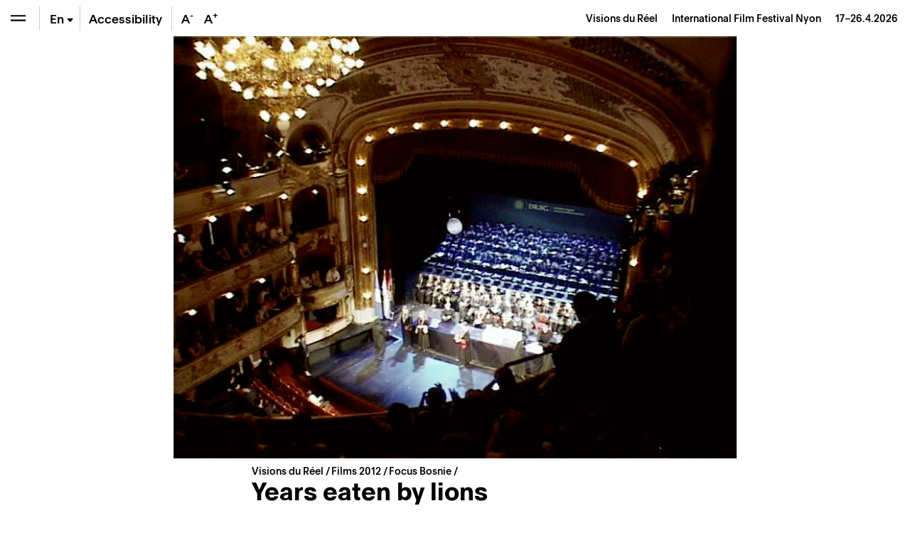

--- FILE ---
content_type: text/html; charset=UTF-8
request_url: https://www.visionsdureel.ch/en/film/2012/years-eaten-by-lions/
body_size: 20729
content:
<!doctype html>
<html lang="en-US">
<head>
	<meta charset="UTF-8" />
	<meta name="viewport" content="width=device-width, initial-scale=1" />
	<link rel="profile" href="https://gmpg.org/xfn/11" />
	
	<!-- Global site tag (gtag.js) - Google Analytics -->
	<script async src="https://www.googletagmanager.com/gtag/js?id=UA-1654264-4"></script>
	<script>
	  window.dataLayer = window.dataLayer || [];
	  function gtag(){dataLayer.push(arguments);}
	  gtag('js', new Date());

	  gtag('config', 'UA-1654264-4');
	</script>

	
	<meta name='robots' content='index, follow, max-image-preview:large, max-snippet:-1, max-video-preview:-1' />
	<style>img:is([sizes="auto" i], [sizes^="auto," i]) { contain-intrinsic-size: 3000px 1500px }</style>
	
	<!-- This site is optimized with the Yoast SEO plugin v26.6 - https://yoast.com/wordpress/plugins/seo/ -->
	<title>Years eaten by lions – Films &#8211; Visions du Réel</title>
	<meta name="description" content="Pendant la guerre, qui de 1991 à 1995 a ravagé l’ancienne Yougoslavie, de nombreux journalistes, professionnels et amateurs, ont rendu compte du conflit" />
	<link rel="canonical" href="https://www.visionsdureel.ch/film/2012/years-eaten-by-lions/" />
	<meta property="og:locale" content="en_US" />
	<meta property="og:type" content="article" />
	<meta property="og:title" content="Years eaten by lions – Films &#8211; Visions du Réel" />
	<meta property="og:description" content="Pendant la guerre, qui de 1991 à 1995 a ravagé l’ancienne Yougoslavie, de nombreux journalistes, professionnels et amateurs, ont rendu compte du conflit" />
	<meta property="og:url" content="https://www.visionsdureel.ch/en/film/2012/years-eaten-by-lions/" />
	<meta property="og:site_name" content="Visions du Réel" />
	<meta property="article:publisher" content="https://www.facebook.com/visionsdureelfestival" />
	<meta property="article:modified_time" content="2024-02-20T22:56:53+00:00" />
	<meta property="og:image" content="https://www.visionsdureel.ch/wp-content/uploads/2021/01/4341.jpg" />
	<meta property="og:image:width" content="768" />
	<meta property="og:image:height" content="576" />
	<meta property="og:image:type" content="image/jpeg" />
	<meta name="twitter:card" content="summary_large_image" />
	<meta name="twitter:site" content="@visionsdureel" />
	<meta name="twitter:label1" content="Est. reading time" />
	<meta name="twitter:data1" content="2 minutes" />
	<script type="application/ld+json" class="yoast-schema-graph">{"@context":"https://schema.org","@graph":[{"@type":"WebPage","@id":"https://www.visionsdureel.ch/en/film/2012/years-eaten-by-lions/","url":"https://www.visionsdureel.ch/en/film/2012/years-eaten-by-lions/","name":"Years eaten by lions – Films &#8211; Visions du Réel","isPartOf":{"@id":"https://www.visionsdureel.ch/en/#website"},"primaryImageOfPage":{"@id":"https://www.visionsdureel.ch/en/film/2012/years-eaten-by-lions/#primaryimage"},"image":{"@id":"https://www.visionsdureel.ch/en/film/2012/years-eaten-by-lions/#primaryimage"},"thumbnailUrl":"https://www.visionsdureel.ch/wp-content/uploads/2021/01/4341.jpg","datePublished":"2012-02-29T23:00:00+00:00","dateModified":"2024-02-20T22:56:53+00:00","description":"Pendant la guerre, qui de 1991 à 1995 a ravagé l’ancienne Yougoslavie, de nombreux journalistes, professionnels et amateurs, ont rendu compte du conflit","breadcrumb":{"@id":"https://www.visionsdureel.ch/en/film/2012/years-eaten-by-lions/#breadcrumb"},"inLanguage":"en-US","potentialAction":[{"@type":"ReadAction","target":["https://www.visionsdureel.ch/en/film/2012/years-eaten-by-lions/"]}]},{"@type":"ImageObject","inLanguage":"en-US","@id":"https://www.visionsdureel.ch/en/film/2012/years-eaten-by-lions/#primaryimage","url":"https://www.visionsdureel.ch/wp-content/uploads/2021/01/4341.jpg","contentUrl":"https://www.visionsdureel.ch/wp-content/uploads/2021/01/4341.jpg","width":768,"height":576,"caption":"Film still of the film Years eaten by lions, directed by Boro Kontic, Visions du Réel 2012"},{"@type":"BreadcrumbList","@id":"https://www.visionsdureel.ch/en/film/2012/years-eaten-by-lions/#breadcrumb","itemListElement":[{"@type":"ListItem","position":1,"name":"Visions du Réel","item":"https://www.visionsdureel.ch/en/"},{"@type":"ListItem","position":2,"name":"Film","item":"https://www.visionsdureel.ch/en/films/"},{"@type":"ListItem","position":3,"name":"Focus Bosnie","item":"https://www.visionsdureel.ch/en/section/focus-bosnie-en-2/"},{"@type":"ListItem","position":4,"name":"Years eaten by lions"}]},{"@type":"WebSite","@id":"https://www.visionsdureel.ch/en/#website","url":"https://www.visionsdureel.ch/en/","name":"Visions du Réel","description":"Festival International de Cinema Nyon","publisher":{"@id":"https://www.visionsdureel.ch/en/#organization"},"alternateName":"Festival international de cinéma Nyon","potentialAction":[{"@type":"SearchAction","target":{"@type":"EntryPoint","urlTemplate":"https://www.visionsdureel.ch/en/?s={search_term_string}"},"query-input":{"@type":"PropertyValueSpecification","valueRequired":true,"valueName":"search_term_string"}}],"inLanguage":"en-US"},{"@type":"Organization","@id":"https://www.visionsdureel.ch/en/#organization","name":"Visions du Réel","alternateName":"Festival international de cinéma Nyon","url":"https://www.visionsdureel.ch/en/","logo":{"@type":"ImageObject","inLanguage":"en-US","@id":"https://www.visionsdureel.ch/en/#/schema/logo/image/","url":"https://www.visionsdureel.ch/wp-content/uploads/2026/01/VdR26_Logo_site_web.jpg","contentUrl":"https://www.visionsdureel.ch/wp-content/uploads/2026/01/VdR26_Logo_site_web.jpg","width":1920,"height":1080,"caption":"Visions du Réel"},"image":{"@id":"https://www.visionsdureel.ch/en/#/schema/logo/image/"},"sameAs":["https://www.facebook.com/visionsdureelfestival","https://x.com/visionsdureel","https://www.instagram.com/visionsdureel/"]}]}</script>
	<!-- / Yoast SEO plugin. -->


<link rel='dns-prefetch' href='//www.google.com' />
<link rel='stylesheet' id='wp-block-library-css' href='https://www.visionsdureel.ch/wp-includes/css/dist/block-library/style.min.css?ver=6.8.3' media='all' />
<style id='classic-theme-styles-inline-css'>
/*! This file is auto-generated */
.wp-block-button__link{color:#fff;background-color:#32373c;border-radius:9999px;box-shadow:none;text-decoration:none;padding:calc(.667em + 2px) calc(1.333em + 2px);font-size:1.125em}.wp-block-file__button{background:#32373c;color:#fff;text-decoration:none}
</style>
<style id='global-styles-inline-css'>
:root{--wp--preset--aspect-ratio--square: 1;--wp--preset--aspect-ratio--4-3: 4/3;--wp--preset--aspect-ratio--3-4: 3/4;--wp--preset--aspect-ratio--3-2: 3/2;--wp--preset--aspect-ratio--2-3: 2/3;--wp--preset--aspect-ratio--16-9: 16/9;--wp--preset--aspect-ratio--9-16: 9/16;--wp--preset--color--black: #000000;--wp--preset--color--cyan-bluish-gray: #abb8c3;--wp--preset--color--white: #ffffff;--wp--preset--color--pale-pink: #f78da7;--wp--preset--color--vivid-red: #cf2e2e;--wp--preset--color--luminous-vivid-orange: #ff6900;--wp--preset--color--luminous-vivid-amber: #fcb900;--wp--preset--color--light-green-cyan: #7bdcb5;--wp--preset--color--vivid-green-cyan: #00d084;--wp--preset--color--pale-cyan-blue: #8ed1fc;--wp--preset--color--vivid-cyan-blue: #0693e3;--wp--preset--color--vivid-purple: #9b51e0;--wp--preset--color--text: #000000;--wp--preset--color--accent: #E30513;--wp--preset--color--secondary: #009640;--wp--preset--color--tertiary: #0080C8;--wp--preset--color--background: #ffffff;--wp--preset--gradient--vivid-cyan-blue-to-vivid-purple: linear-gradient(135deg,rgba(6,147,227,1) 0%,rgb(155,81,224) 100%);--wp--preset--gradient--light-green-cyan-to-vivid-green-cyan: linear-gradient(135deg,rgb(122,220,180) 0%,rgb(0,208,130) 100%);--wp--preset--gradient--luminous-vivid-amber-to-luminous-vivid-orange: linear-gradient(135deg,rgba(252,185,0,1) 0%,rgba(255,105,0,1) 100%);--wp--preset--gradient--luminous-vivid-orange-to-vivid-red: linear-gradient(135deg,rgba(255,105,0,1) 0%,rgb(207,46,46) 100%);--wp--preset--gradient--very-light-gray-to-cyan-bluish-gray: linear-gradient(135deg,rgb(238,238,238) 0%,rgb(169,184,195) 100%);--wp--preset--gradient--cool-to-warm-spectrum: linear-gradient(135deg,rgb(74,234,220) 0%,rgb(151,120,209) 20%,rgb(207,42,186) 40%,rgb(238,44,130) 60%,rgb(251,105,98) 80%,rgb(254,248,76) 100%);--wp--preset--gradient--blush-light-purple: linear-gradient(135deg,rgb(255,206,236) 0%,rgb(152,150,240) 100%);--wp--preset--gradient--blush-bordeaux: linear-gradient(135deg,rgb(254,205,165) 0%,rgb(254,45,45) 50%,rgb(107,0,62) 100%);--wp--preset--gradient--luminous-dusk: linear-gradient(135deg,rgb(255,203,112) 0%,rgb(199,81,192) 50%,rgb(65,88,208) 100%);--wp--preset--gradient--pale-ocean: linear-gradient(135deg,rgb(255,245,203) 0%,rgb(182,227,212) 50%,rgb(51,167,181) 100%);--wp--preset--gradient--electric-grass: linear-gradient(135deg,rgb(202,248,128) 0%,rgb(113,206,126) 100%);--wp--preset--gradient--midnight: linear-gradient(135deg,rgb(2,3,129) 0%,rgb(40,116,252) 100%);--wp--preset--font-size--small: 20px;--wp--preset--font-size--medium: 20px;--wp--preset--font-size--large: 30px;--wp--preset--font-size--x-large: 42px;--wp--preset--font-size--normal: 24px;--wp--preset--font-size--larger: 40px;--wp--preset--spacing--20: 0.44rem;--wp--preset--spacing--30: 0.67rem;--wp--preset--spacing--40: 1rem;--wp--preset--spacing--50: 1.5rem;--wp--preset--spacing--60: 2.25rem;--wp--preset--spacing--70: 3.38rem;--wp--preset--spacing--80: 5.06rem;--wp--preset--shadow--natural: 6px 6px 9px rgba(0, 0, 0, 0.2);--wp--preset--shadow--deep: 12px 12px 50px rgba(0, 0, 0, 0.4);--wp--preset--shadow--sharp: 6px 6px 0px rgba(0, 0, 0, 0.2);--wp--preset--shadow--outlined: 6px 6px 0px -3px rgba(255, 255, 255, 1), 6px 6px rgba(0, 0, 0, 1);--wp--preset--shadow--crisp: 6px 6px 0px rgba(0, 0, 0, 1);}:where(.is-layout-flex){gap: 0.5em;}:where(.is-layout-grid){gap: 0.5em;}body .is-layout-flex{display: flex;}.is-layout-flex{flex-wrap: wrap;align-items: center;}.is-layout-flex > :is(*, div){margin: 0;}body .is-layout-grid{display: grid;}.is-layout-grid > :is(*, div){margin: 0;}:where(.wp-block-columns.is-layout-flex){gap: 2em;}:where(.wp-block-columns.is-layout-grid){gap: 2em;}:where(.wp-block-post-template.is-layout-flex){gap: 1.25em;}:where(.wp-block-post-template.is-layout-grid){gap: 1.25em;}.has-black-color{color: var(--wp--preset--color--black) !important;}.has-cyan-bluish-gray-color{color: var(--wp--preset--color--cyan-bluish-gray) !important;}.has-white-color{color: var(--wp--preset--color--white) !important;}.has-pale-pink-color{color: var(--wp--preset--color--pale-pink) !important;}.has-vivid-red-color{color: var(--wp--preset--color--vivid-red) !important;}.has-luminous-vivid-orange-color{color: var(--wp--preset--color--luminous-vivid-orange) !important;}.has-luminous-vivid-amber-color{color: var(--wp--preset--color--luminous-vivid-amber) !important;}.has-light-green-cyan-color{color: var(--wp--preset--color--light-green-cyan) !important;}.has-vivid-green-cyan-color{color: var(--wp--preset--color--vivid-green-cyan) !important;}.has-pale-cyan-blue-color{color: var(--wp--preset--color--pale-cyan-blue) !important;}.has-vivid-cyan-blue-color{color: var(--wp--preset--color--vivid-cyan-blue) !important;}.has-vivid-purple-color{color: var(--wp--preset--color--vivid-purple) !important;}.has-black-background-color{background-color: var(--wp--preset--color--black) !important;}.has-cyan-bluish-gray-background-color{background-color: var(--wp--preset--color--cyan-bluish-gray) !important;}.has-white-background-color{background-color: var(--wp--preset--color--white) !important;}.has-pale-pink-background-color{background-color: var(--wp--preset--color--pale-pink) !important;}.has-vivid-red-background-color{background-color: var(--wp--preset--color--vivid-red) !important;}.has-luminous-vivid-orange-background-color{background-color: var(--wp--preset--color--luminous-vivid-orange) !important;}.has-luminous-vivid-amber-background-color{background-color: var(--wp--preset--color--luminous-vivid-amber) !important;}.has-light-green-cyan-background-color{background-color: var(--wp--preset--color--light-green-cyan) !important;}.has-vivid-green-cyan-background-color{background-color: var(--wp--preset--color--vivid-green-cyan) !important;}.has-pale-cyan-blue-background-color{background-color: var(--wp--preset--color--pale-cyan-blue) !important;}.has-vivid-cyan-blue-background-color{background-color: var(--wp--preset--color--vivid-cyan-blue) !important;}.has-vivid-purple-background-color{background-color: var(--wp--preset--color--vivid-purple) !important;}.has-black-border-color{border-color: var(--wp--preset--color--black) !important;}.has-cyan-bluish-gray-border-color{border-color: var(--wp--preset--color--cyan-bluish-gray) !important;}.has-white-border-color{border-color: var(--wp--preset--color--white) !important;}.has-pale-pink-border-color{border-color: var(--wp--preset--color--pale-pink) !important;}.has-vivid-red-border-color{border-color: var(--wp--preset--color--vivid-red) !important;}.has-luminous-vivid-orange-border-color{border-color: var(--wp--preset--color--luminous-vivid-orange) !important;}.has-luminous-vivid-amber-border-color{border-color: var(--wp--preset--color--luminous-vivid-amber) !important;}.has-light-green-cyan-border-color{border-color: var(--wp--preset--color--light-green-cyan) !important;}.has-vivid-green-cyan-border-color{border-color: var(--wp--preset--color--vivid-green-cyan) !important;}.has-pale-cyan-blue-border-color{border-color: var(--wp--preset--color--pale-cyan-blue) !important;}.has-vivid-cyan-blue-border-color{border-color: var(--wp--preset--color--vivid-cyan-blue) !important;}.has-vivid-purple-border-color{border-color: var(--wp--preset--color--vivid-purple) !important;}.has-vivid-cyan-blue-to-vivid-purple-gradient-background{background: var(--wp--preset--gradient--vivid-cyan-blue-to-vivid-purple) !important;}.has-light-green-cyan-to-vivid-green-cyan-gradient-background{background: var(--wp--preset--gradient--light-green-cyan-to-vivid-green-cyan) !important;}.has-luminous-vivid-amber-to-luminous-vivid-orange-gradient-background{background: var(--wp--preset--gradient--luminous-vivid-amber-to-luminous-vivid-orange) !important;}.has-luminous-vivid-orange-to-vivid-red-gradient-background{background: var(--wp--preset--gradient--luminous-vivid-orange-to-vivid-red) !important;}.has-very-light-gray-to-cyan-bluish-gray-gradient-background{background: var(--wp--preset--gradient--very-light-gray-to-cyan-bluish-gray) !important;}.has-cool-to-warm-spectrum-gradient-background{background: var(--wp--preset--gradient--cool-to-warm-spectrum) !important;}.has-blush-light-purple-gradient-background{background: var(--wp--preset--gradient--blush-light-purple) !important;}.has-blush-bordeaux-gradient-background{background: var(--wp--preset--gradient--blush-bordeaux) !important;}.has-luminous-dusk-gradient-background{background: var(--wp--preset--gradient--luminous-dusk) !important;}.has-pale-ocean-gradient-background{background: var(--wp--preset--gradient--pale-ocean) !important;}.has-electric-grass-gradient-background{background: var(--wp--preset--gradient--electric-grass) !important;}.has-midnight-gradient-background{background: var(--wp--preset--gradient--midnight) !important;}.has-small-font-size{font-size: var(--wp--preset--font-size--small) !important;}.has-medium-font-size{font-size: var(--wp--preset--font-size--medium) !important;}.has-large-font-size{font-size: var(--wp--preset--font-size--large) !important;}.has-x-large-font-size{font-size: var(--wp--preset--font-size--x-large) !important;}
:where(.wp-block-post-template.is-layout-flex){gap: 1.25em;}:where(.wp-block-post-template.is-layout-grid){gap: 1.25em;}
:where(.wp-block-columns.is-layout-flex){gap: 2em;}:where(.wp-block-columns.is-layout-grid){gap: 2em;}
:root :where(.wp-block-pullquote){font-size: 1.5em;line-height: 1.6;}
</style>
<link data-minify="1" rel='stylesheet' id='newsletter-form-css' href='https://www.visionsdureel.ch/wp-content/cache/min/1/wp-content/plugins/db-newsletter/assets/css/newsletter-form.css?ver=1768574613' media='all' />
<link data-minify="1" rel='stylesheet' id='tkt-main-css-css' href='https://www.visionsdureel.ch/wp-content/cache/min/1/wp-content/plugins/ticketack/front/build/main.css?ver=1768574613' media='all' />
<link data-minify="1" rel='stylesheet' id='tkt-override-css-css' href='https://www.visionsdureel.ch/wp-content/cache/min/1/wp-content/themes/visionsdureel/tkt_override.css?ver=1768574613' media='all' />
<link data-minify="1" rel='stylesheet' id='bootstrap-icons-css' href='https://www.visionsdureel.ch/wp-content/cache/min/1/wp-content/themes/visionsdureel/assets/vendors/bootstrap-icons/font/bootstrap-icons.css?ver=1768574613' media='all' />
<link data-minify="1" rel='stylesheet' id='vdr-style-css' href='https://www.visionsdureel.ch/wp-content/cache/min/1/wp-content/themes/visionsdureel/style.css?ver=1768574613' media='all' />
<link data-minify="1" rel='stylesheet' id='vdr-style-light-theme-css' href='https://www.visionsdureel.ch/wp-content/cache/min/1/wp-content/themes/visionsdureel/assets/scss/main.css?ver=1768574613' media='all' />
<script src="https://www.visionsdureel.ch/wp-includes/js/jquery/jquery.min.js?ver=3.7.1" id="jquery-core-js"></script>
<script src="https://www.visionsdureel.ch/wp-includes/js/jquery/jquery-migrate.min.js?ver=3.4.1" id="jquery-migrate-js"></script>

<link rel="https://api.w.org/" href="https://www.visionsdureel.ch/en/wp-json/" /><link rel="EditURI" type="application/rsd+xml" title="RSD" href="https://www.visionsdureel.ch/xmlrpc.php?rsd" />
<meta name="generator" content="WordPress 6.8.3" />
<link rel='shortlink' href='https://www.visionsdureel.ch/en/?p=25015' />
<link rel="alternate" title="oEmbed (JSON)" type="application/json+oembed" href="https://www.visionsdureel.ch/en/wp-json/oembed/1.0/embed?url=https%3A%2F%2Fwww.visionsdureel.ch%2Fen%2Ffilm%2F2012%2Fyears-eaten-by-lions%2F" />
<link rel="alternate" title="oEmbed (XML)" type="text/xml+oembed" href="https://www.visionsdureel.ch/en/wp-json/oembed/1.0/embed?url=https%3A%2F%2Fwww.visionsdureel.ch%2Fen%2Ffilm%2F2012%2Fyears-eaten-by-lions%2F&#038;format=xml" />
<meta name="generator" content="WPML ver:4.7.4 stt:1,4,3;" />
<link rel="icon" href="https://www.visionsdureel.ch/wp-content/uploads/2026/01/cropped-VdR26_favicon-1-32x32.png" sizes="32x32" />
<link rel="icon" href="https://www.visionsdureel.ch/wp-content/uploads/2026/01/cropped-VdR26_favicon-1-192x192.png" sizes="192x192" />
<link rel="apple-touch-icon" href="https://www.visionsdureel.ch/wp-content/uploads/2026/01/cropped-VdR26_favicon-1-180x180.png" />
<meta name="msapplication-TileImage" content="https://www.visionsdureel.ch/wp-content/uploads/2026/01/cropped-VdR26_favicon-1-270x270.png" />
	
<meta name="generator" content="WP Rocket 3.20.2" data-wpr-features="wpr_minify_concatenate_js wpr_minify_css wpr_preload_links wpr_desktop" /></head>
<body class="wp-singular film-template-default single single-film postid-25015 wp-custom-logo wp-theme-visionsdureel  lang-en">

<div data-rocket-location-hash="54257ff4dc2eb7aae68fa23eb5f11e06" id="page" class="site">
	
	<div data-rocket-location-hash="46463c1d82d64bffc3f7ac9edde84a18" id="header-nav" class="sticky-top">
  <div data-rocket-location-hash="8d933b28ecadfa71bf207c41faecdea3" class="d-flex flex-row">
    
<div class="wrapper-menu d-flex">

    <button class="btn btn-menu  btn-menu-toggle" type="button" aria-expanded="false" aria-label="Open the menu" style="background-color: transparent" onClick="toggle_menu()">
        <span class="navbar-toggler-icon"></span>
    </button>

    <div class="nav-btn-menu-separator ml-0 ml-sm-1"></div>

        
    
    <div class="btn btn-menu btn-menu-lang-selector " type="button" onClick="this.classList.toggle('overflow-visible');">
        <span class="btn-lang active">En<span class="bi bi-caret-down-fill"></span></span><a href='https://www.visionsdureel.ch/de/film/2012/years-eaten-by-lions/' class='btn-lang '>De</a><a href='https://www.visionsdureel.ch/film/2012/years-eaten-by-lions/' class='btn-lang '>Fr</a>    </div>

    <div class="nav-btn-menu-separator"></div>

            <a class="btn btn-menu d-none d-lg-flex" href="https://www.visionsdureel.ch/en/info/a-propos/accessibilite-et-inclusion/" target="_blank" style="width:auto"><span class="my-auto mx-2">Accessibility</span></a>

        <div class="nav-btn-menu-separator d-none d-xl-block"></div>
    
    <button class="btn border-0 btn-menu d-none d-xl-block" onClick="typo('-')" data-toggle="tooltip" data-placement="bottom" title="Reduce the size of the text" style="width:2rem">
        A<sup>-</sup>
    </button>
    <button class="btn border-0 btn-menu d-none d-xl-block" onClick="typo('+')" data-toggle="tooltip" data-placement="bottom" title="Increase the size of the text" style="width:2rem">
        A<sup>+</sup>
    </button>
    </div>



    <div id="industry-nav" class="d-none" style="display: none;">

        <div class="nav-btn-menu-separator industry-nav-separator d-none d-lg-block"></div>

        <!-- Mobile Toggle BTN (should always be first) -->
        <button class="d-lg-none btn btn-menu " onclick="document.getElementById('industry-nav').classList.toggle('h-auto')">
            <i class="bi bi-shield-lock"></i>
        </button>

        <!--MY Profil-->
        <a id="myprofil-nav-link" href="https://www.visionsdureel.ch/en/my-profile/" class="btn btn-menu " data-toggle="tooltip" data-placement="bottom" title="My VdR–Industry">
            <i class="bi bi-person-circle"></i>
        </a>

        <!--WHO'S WHO-->
        <a href="https://www.visionsdureel.ch/en/whos-who/" class="btn btn-menu " data-toggle="tooltip" data-placement="bottom" title="Who's Who">
            <i class="bi bi-people-fill"></i>
        </a>

        <!--PROJECTS-->
        <a id="project-nav-link" href="https://www.visionsdureel.ch/en/projects/2025/" class="btn btn-menu  d-none" data-toggle="tooltip" data-placement="bottom" data-user_allowed="INDUSTRY,NETWORKING" title="Projects" style="display: none;">
            <i class="bi bi-easel"></i>
        </a>

                <a
            id="meetings-nav-link"
            href="#"
            class="btn btn-menu  d-none"
            data-toggle="tooltip"
            data-placement="bottom"
            data-opening="2025-03-13T10:00:00+02:00"
            data-user_allowed="INDUSTRY,NETWORKING,PRO"
                        data-link-default="https://www.visionsdureel.ch/en/vdr-industry/my-meetings/"
                                    data-link-industry="https://www.visionsdureel.ch/en/vdr-industry/my-meetings/meetings-industry/"
                                    data-link-networking="https://www.visionsdureel.ch/en/vdr-industry/my-meetings/meetings-networking/"
                                    data-link-pro="https://www.visionsdureel.ch/en/vdr-industry/my-meetings/meetings-pro/"
                        title="On Thursday, March 13th at 10:00 AM you will be able to request for meetings"
            style="display: none;">
            <i class="bi bi-chat-left-text"></i>
            <div id="pending-meetings-container" class="empty">
                <div id="pending-meeting-number"></div>
            </div>
        </a>

        <!--FILM MARKET-->
        
        <a id="film_market-nav-link" href="#" data-opening="2025-03-25T09:00:00+02:00" data-link="/en/film-market-catalogue/2025/" class="btn btn-menu " data-toggle="tooltip" data-placement="bottom" title="On Tuesday, March 25th at 9:00 AM you will be able to access the Film Market Catalogue">
            <i class="bi bi-collection-play"></i>
        </a>

        <a id="myagenda-nav-link" href="https://www.visionsdureel.ch/en/my-agenda/" class="btn btn-menu  d-none" data-toggle="tooltip" data-placement="bottom" data-user_allowed="INDUSTRY,NETWORKING,PRO" title="My Agenda">
            <i class="bi bi-calendar-week"></i>
        </a>

        <div class="nav-btn-menu-separator industry-nav-separator d-none d-lg-block"></div>

        <!-- Nyon Time -->
        <div class="btn btn-menu btn-nyon-time d-none d-lg-flex text-nowrap pointer-none" style="min-width:60px">
            <span>
                <span>Nyon Time</span><br>
                <span id="nyon-time">00:00</span>
            </span>
        </div>



    </div>

    <header id="masthead" class="ml-auto font-size-sm d-flex">
      <div class="text-right pr-2 pr-sm-3 d-flex">
        <div class="my-auto"> <a class="nav-link d-inline-block p-0" href="https://www.visionsdureel.ch/en/"> <span> Visions du Réel </span> <span class="ml-3 d-none d-md-inline-block catchphrase">
          International Film Festival Nyon          </span> </a> <span class="d-block d-sm-inline-block blog_dates ml-3">17–26.4.2026</span> </div>
      </div>
    </header>
  </div>
</div>
	
	<nav id="main-nav" class="d-flex flex-column">

  <nav id="menu-breadcrumb" aria-label="breadcrumb" class="font-size-sm mt-3 mt-md-4">
	
	<ol class="breadcrumb">
		<li class="breadcrumb-item" aria-current="page">
			<a href="https://www.visionsdureel.ch/en/">
				Visions du Réel		   	</a>
		</li>
		<li class="breadcrumb-item">
		</li>
	</ol>
	
</nav>
  <div class="main-nav-content d-flex flex-column">
          <div id='mainmenu-primary' class='section-menu'>
        
            <a href='https://www.visionsdureel.ch/en/program/guest-of-honour/kelly-reichardt/' class='menu_item  '>Guest of Honour</a>
          

                      <div id="menu-programme-festival-anglais">

                <a id="btn-tab-programme-festival-anglais" class='menu_item text-truncate' data-toggle='collapse' href='#tab-programme-festival-anglais' role='button' aria-expanded='false' aria-controls='tab-programme-festival-anglais'>
                  Programme                  <span class='arrow'></span></a>

                <div class='collapse pl-3 ' id='tab-programme-festival-anglais' aria-labelledby="btn-tab-programme-festival-anglais" data-parent="#mainmenu-primary">
                  <div class="pb-2"> <a href="https://www.visionsdureel.ch/en/program/about/" class="menu_item menu_item_about ">
                      Sections                    </a>
                    <div id='menu-150554998' class='section-menu'><a href='https://www.visionsdureel.ch/en/program/about/' class='menu_item  '>Sections</a><a href='https://www.visionsdureel.ch/en/films/2025/' class='menu_item  '>Films</a><a href='https://www.visionsdureel.ch/en/program/schedule/' class='menu_item  '>Schedule 2025</a><a href='https://www.visionsdureel.ch/en/program/guest-of-honour/' class='menu_item  '>Guest of Honour</a><a href='https://www.visionsdureel.ch/en/program/special-guest/' class='menu_item  '>Special Guest</a><a href='https://www.visionsdureel.ch/en/program/ateliers/' class='menu_item  '>Ateliers</a><a href='https://www.visionsdureel.ch/en/program/thematic-pathways/' class='menu_item  '>Thematic pathways</a><a href='https://www.visionsdureel.ch/en/program/awards/' class='menu_item  '>Awards</a><a href='https://www.visionsdureel.ch/en/program/juries/' class='menu_item  '>Juries</a></div>                  </div>
                </div>
              </div>
                      

                      <div id="menu-vdr-industry">

                <a id="btn-tab-vdr-industry" class='menu_item text-truncate' data-toggle='collapse' href='#tab-vdr-industry' role='button' aria-expanded='false' aria-controls='tab-vdr-industry'>
                  VdR–Industry                  <span class='arrow'></span></a>

                <div class='collapse pl-3 ' id='tab-vdr-industry' aria-labelledby="btn-tab-vdr-industry" data-parent="#mainmenu-primary">
                  <div class="pb-2"> <a href="https://www.visionsdureel.ch/en/vdr-industry/about/" class="menu_item menu_item_about ">
                      Overview                    </a>
                    <div id='menu-143923229' class='section-menu'><a href='https://www.visionsdureel.ch/en/vdr-industry/about/' class='menu_item  '>VdR–Industry</a><a href='https://www.visionsdureel.ch/en/vdr-industry/prix-rts-soutien-a-la-creation-documentaire/' class='menu_item  '>Prix RTS de soutien à la création documentaire</a><a href='https://www.visionsdureel.ch/en/selection-committees-2026/' class='menu_item  '>Selection Committees 2026</a><a href='https://www.visionsdureel.ch/en/vdr-industry/awards/2026/' class='menu_item  '>VdR–Industry Awards 2026</a><a class='menu_item' data-toggle='collapse' href='#tab-160664' role='button' aria-expanded='false' aria-controls='tab-160664'>Projects Presentations <span class='arrow'></span></a><div class='collapse pl-3 ' id='tab-160664' data-parent='#menu-143923229'><a href='https://www.visionsdureel.ch/en/vdr-industry/vdr-pitching/' class='menu_item  '>VdR–Pitching</a><a href='https://www.visionsdureel.ch/en/vdr-industry/vdr-work-in-progress/' class='menu_item  '>VdR–Work in Progress</a></div><a class='menu_item' data-toggle='collapse' href='#tab-166840' role='button' aria-expanded='false' aria-controls='tab-166840'>Lab & Working Sessions <span class='arrow'></span></a><div class='collapse pl-3 ' id='tab-166840' data-parent='#menu-143923229'><a href='https://www.visionsdureel.ch/en/vdr-industry/vdr-rough-cut-lab/' class='menu_item  '>VdR–Rough Cut Lab</a><a href='https://www.visionsdureel.ch/en/vdr-industry/vdr-development-lab/' class='menu_item  '>VdR–Development Lab</a></div><a href='https://www.visionsdureel.ch/en/vdr-industry/vdr-film-market/' class='menu_item  '>VdR–Film Market</a><a href='https://www.visionsdureel.ch/en/vdr-industry/archives/' class='menu_item  '>Industry Archives</a></div>                  </div>
                </div>
              </div>
                      

                      <div id="menu-participation-culturelle-anglais">

                <a id="btn-tab-participation-culturelle-anglais" class='menu_item text-truncate' data-toggle='collapse' href='#tab-participation-culturelle-anglais' role='button' aria-expanded='false' aria-controls='tab-participation-culturelle-anglais'>
                  Public & activities                  <span class='arrow'></span></a>

                <div class='collapse pl-3 ' id='tab-participation-culturelle-anglais' aria-labelledby="btn-tab-participation-culturelle-anglais" data-parent="#mainmenu-primary">
                  <div class="pb-2"> <a href="https://www.visionsdureel.ch/en/cultural-participation/a-propos/" class="menu_item menu_item_about ">
                      About                    </a>
                    <div id='menu-150943598' class='section-menu'><a href='https://www.visionsdureel.ch/en/cultural-participation/a-propos/' class='menu_item  '>About – Public & cultural outreach</a><a href='https://www.visionsdureel.ch/en/cultural-participation/tout-public/' class='menu_item '>All audiences</a><div class='collapse pl-3 ' id='tab-166424' data-parent='#menu-150943598'><a href='https://www.visionsdureel.ch/en/cultural-participation/tout-public/balades-thematiques/' class='menu_item  '>Balades thématiques</a><a href='https://www.visionsdureel.ch/tandems/' class='menu_item  '>Tandems</a></div><a href='https://www.visionsdureel.ch/en/cultural-participation/next-gen/' class='menu_item '>Next Gen – La Mobilière (12-26 years)</a><div class='collapse pl-3 ' id='tab-159178' data-parent='#menu-150943598'><a href='https://www.visionsdureel.ch/en/cultural-participation/next-gen/concours-reflex/' class='menu_item  '>Concours Reflex (12-26 ans)</a><a href='https://www.visionsdureel.ch/en/cultural-participation/next-gen/jurys-et-comite/' class='menu_item  '>Youth Jury (16-21 years old)</a><a href='https://www.visionsdureel.ch/en/cultural-participation/next-gen/new-generation-days-en/' class='menu_item  '>New Generation Days (18-22 years old)</a><a href='https://www.visionsdureel.ch/en/cultural-participation/next-gen/weekend-de-creation-video/' class='menu_item  '>Video Creation Weekend (13-15 years old)</a></div><a href='https://www.visionsdureel.ch/en/cultural-participation/a-propos/vdr-kids/' class='menu_item '>VdR Kids (4-12 years)</a><div class='collapse pl-3 ' id='tab-193612' data-parent='#menu-150943598'><a href='https://www.visionsdureel.ch/en/cultural-participation/a-propos/vdr-kids/la-lanterne-magique/' class='menu_item  '>La Lanterne Magique</a><a href='https://www.visionsdureel.ch/en/cultural-participation/ateliers-danimation/' class='menu_item  '>Ateliers d’animation</a><a href='https://www.visionsdureel.ch/en/cultural-participation/ateliers-son/' class='menu_item  '>Ateliers son</a><a href='https://www.visionsdureel.ch/en/cultural-participation/ateliers-image-et-mouvement/' class='menu_item  '>Ateliers image et mouvement</a></div><a href='https://www.visionsdureel.ch/en/cultural-participation/enseignant-e-s/' class='menu_item '>Schools and Universities</a><div class='collapse pl-3 ' id='tab-166422' data-parent='#menu-150943598'><a href='https://www.visionsdureel.ch/en/cultural-participation/enseignant-e-s/new-generation/' class='menu_item  '>New Generation (accreditation)</a><a href='https://www.visionsdureel.ch/en/cultural-participation/enseignant-e-s/vdr-at-school/' class='menu_item  '>VdR at School</a><a href='https://www.visionsdureel.ch/en/cultural-participation/enseignant-e-s/projections-scolaires/' class='menu_item  '>School screenings</a></div><a href='https://www.visionsdureel.ch/en/cultural-participation/public-senior/' class='menu_item '>Senior audiences</a><div class='collapse pl-3 ' id='tab-159180' data-parent='#menu-150943598'><a href='https://www.visionsdureel.ch/en/cultural-participation/public-senior/rendez-vous-culture/' class='menu_item  '>Rendez-vous culture</a><a href='https://www.visionsdureel.ch/en/cultural-participation/public-senior/cinesenior/' class='menu_item  '>Ciné-seniors</a></div><a href='https://www.visionsdureel.ch/en/cultural-participation/people-with-disabilities/' class='menu_item '>People with disabilities</a><div class='collapse pl-3 ' id='tab-167808' data-parent='#menu-150943598'><a href='https://www.visionsdureel.ch/en/cultural-participation/people-with-disabilities/audio-description/' class='menu_item  '>Audio description</a><a href='https://www.visionsdureel.ch/en/cultural-participation/people-with-disabilities/lecture-de-sous-titres/' class='menu_item  '>Sous-titrage audio</a><a href='https://www.visionsdureel.ch/en/cultural-participation/people-with-disabilities/sous-titres-personnes-malentendantes/' class='menu_item  '>SDH subtitles</a><a href='https://www.visionsdureel.ch/en/cultural-participation/people-with-disabilities/relaxed-sessions/' class='menu_item  '>Relaxed Sessions</a><a href='https://www.visionsdureel.ch/participation-culturelle/publics-situation-handicap/langue-des-signes-francaise/' class='menu_item  '>Langue des signes française</a></div></div>                  </div>
                </div>
              </div>
                      

                      <div id="menu-info-on-2025-en">

                <a id="btn-tab-info-on-2025-en" class='menu_item text-truncate' data-toggle='collapse' href='#tab-info-on-2025-en' role='button' aria-expanded='false' aria-controls='tab-info-on-2025-en'>
                  Infos                  <span class='arrow'></span></a>

                <div class='collapse pl-3 ' id='tab-info-on-2025-en' aria-labelledby="btn-tab-info-on-2025-en" data-parent="#mainmenu-primary">
                  <div class="pb-2"> <a href="https://www.visionsdureel.ch/en/info/a-propos/" class="menu_item menu_item_about ">
                      About                    </a>
                    <div id='menu-175270154' class='section-menu'><a href='https://www.visionsdureel.ch/en/info/a-propos/' class='menu_item  '>Infos</a><a href='https://www.visionsdureel.ch/en/info/emplois-stages/' class='menu_item  '>Jobs</a><a href='https://www.visionsdureel.ch/en/info/contact/' class='menu_item  '>Team &#038; contact</a><a href='https://www.visionsdureel.ch/en/info/fondation/' class='menu_item  '>Foundation</a><a class='menu_item' data-toggle='collapse' href='#tab-254123' role='button' aria-expanded='false' aria-controls='tab-254123'>Practical info <span class='arrow'></span></a><div class='collapse pl-3 ' id='tab-254123' data-parent='#menu-175270154'><a href='https://www.visionsdureel.ch/en/info/a-propos/billetterie/' class='menu_item  '>Tickets</a><a href='https://www.visionsdureel.ch/en/info/accreditation/' class='menu_item  '>Accreditations</a><a href='https://www.visionsdureel.ch/en/info/a-propos/lieux-accessibilite/' class='menu_item  '>Venues and accessibility</a><a href='https://www.visionsdureel.ch/en/info/a-propos/accessibilite-et-inclusion/' class='menu_item  '>Accessibility and inclusion</a><a href='https://www.visionsdureel.ch/en/info/benevoles/' class='menu_item  '>Volunteers</a></div><a class='menu_item' data-toggle='collapse' href='#tab-254125' role='button' aria-expanded='false' aria-controls='tab-254125'>Support <span class='arrow'></span></a><div class='collapse pl-3 ' id='tab-254125' data-parent='#menu-175270154'><a href='https://www.visionsdureel.ch/en/info/partenaires/' class='menu_item  '>Partners</a><a href='https://www.visionsdureel.ch/en/info/cercle-des-mecenes/' class='menu_item  '>Cercle des mécènes</a><a href='https://www.visionsdureel.ch/en/info/les-amies/' class='menu_item  '>Les Ami·e·s</a><a href='https://www.visionsdureel.ch/en/banquettes/' class='menu_item  '>Buy a Visions du Réel seat!</a></div><a href='https://www.visionsdureel.ch/en/online-shop/' class='menu_item  '>Online Shop</a><a href='https://www.visionsdureel.ch/en/info/a-propos/faq/' class='menu_item  '>Q&A</a></div>                  </div>
                </div>
              </div>
                      

        
            <a href='https://www.visionsdureel.ch/en/vdr-on-tour/' class='menu_item  '>VdR on Tour</a>
          

        
            <a href='https://vdratschool.ch/' class='menu_item  '>VdR at School</a>
          

        
            <a href='https://www.visionsdureel.ch/photos-videos/2025/' class='menu_item  '>Photos/videos</a>
          

        
            <a href='https://www.visionsdureel.ch/en/archives/' class='menu_item  '>Archives</a>
          

        
            <a href='https://www.visionsdureel.ch/en/info/a-propos/accessibilite-et-inclusion/' class='menu_item  d-lg-none'>Accessibility and inclusion</a>
          

                      <div id="menu-presse-anglais">

                <a id="btn-tab-presse-anglais" class='menu_item text-truncate' data-toggle='collapse' href='#tab-presse-anglais' role='button' aria-expanded='false' aria-controls='tab-presse-anglais'>
                  Press                  <span class='arrow'></span></a>

                <div class='collapse pl-3 ' id='tab-presse-anglais' aria-labelledby="btn-tab-presse-anglais" data-parent="#mainmenu-primary">
                  <div class="pb-2"> <a href="https://www.visionsdureel.ch/en/press/about/" class="menu_item menu_item_about ">
                      About                    </a>
                    <div id='menu-148854153' class='section-menu'><a href='https://www.visionsdureel.ch/en/press/about/' class='menu_item  '>Press</a><a href='https://www.visionsdureel.ch/en/press/press-releases/' class='menu_item  '>Press releases and reviews</a><a href='https://www.visionsdureel.ch/en/press/photos-videos/' class='menu_item  '>Photos/Videos</a></div>                  </div>
                </div>
              </div>
                      

              </div>
    
    <div>
      <form class="d-flex search-form" action="https://www.visionsdureel.ch/en/">
	<input type="text" name="s" value="" class="form-control search-form-input mr-3" placeholder="Search"/>
	<button type="submit" class="btn btn-outline-main search-form-btn">Search</button>
</form>    </div>

    <div class="main-nav-colophon pb-3 mt-auto">
      <div class="row mx-0">
        <div class="col-4 mt-3 pl-0">
          <div class="nav-network">
	<div class="font-weight-normal">
				<p class="mb-0 small">#VisionsduReel</p>
	</div>
	<ul class="list-unstyled list-inline mb-0 mt-1">
		<li class="list-inline-item">
			<a href="https://www.instagram.com/visionsdureel/" title="Instagram Visions du Réel">
				<svg xmlns="http://www.w3.org/2000/svg" width="16" height="16" fill="currentColor" class="bi bi-instagram" viewBox="0 0 16 16">
					<path d="M8 0C5.829 0 5.556.01 4.703.048 3.85.088 3.269.222 2.76.42a3.917 3.917 0 0 0-1.417.923A3.927 3.927 0 0 0 .42 2.76C.222 3.268.087 3.85.048 4.7.01 5.555 0 5.827 0 8.001c0 2.172.01 2.444.048 3.297.04.852.174 1.433.372 1.942.205.526.478.972.923 1.417.444.445.89.719 1.416.923.51.198 1.09.333 1.942.372C5.555 15.99 5.827 16 8 16s2.444-.01 3.298-.048c.851-.04 1.434-.174 1.943-.372a3.916 3.916 0 0 0 1.416-.923c.445-.445.718-.891.923-1.417.197-.509.332-1.09.372-1.942C15.99 10.445 16 10.173 16 8s-.01-2.445-.048-3.299c-.04-.851-.175-1.433-.372-1.941a3.926 3.926 0 0 0-.923-1.417A3.911 3.911 0 0 0 13.24.42c-.51-.198-1.092-.333-1.943-.372C10.443.01 10.172 0 7.998 0h.003zm-.717 1.442h.718c2.136 0 2.389.007 3.232.046.78.035 1.204.166 1.486.275.373.145.64.319.92.599.28.28.453.546.598.92.11.281.24.705.275 1.485.039.843.047 1.096.047 3.231s-.008 2.389-.047 3.232c-.035.78-.166 1.203-.275 1.485a2.47 2.47 0 0 1-.599.919c-.28.28-.546.453-.92.598-.28.11-.704.24-1.485.276-.843.038-1.096.047-3.232.047s-2.39-.009-3.233-.047c-.78-.036-1.203-.166-1.485-.276a2.478 2.478 0 0 1-.92-.598 2.48 2.48 0 0 1-.6-.92c-.109-.281-.24-.705-.275-1.485-.038-.843-.046-1.096-.046-3.233 0-2.136.008-2.388.046-3.231.036-.78.166-1.204.276-1.486.145-.373.319-.64.599-.92.28-.28.546-.453.92-.598.282-.11.705-.24 1.485-.276.738-.034 1.024-.044 2.515-.045v.002zm4.988 1.328a.96.96 0 1 0 0 1.92.96.96 0 0 0 0-1.92zm-4.27 1.122a4.109 4.109 0 1 0 0 8.217 4.109 4.109 0 0 0 0-8.217zm0 1.441a2.667 2.667 0 1 1 0 5.334 2.667 2.667 0 0 1 0-5.334z" />
				</svg>
			</a>
		</li>
		<li class="list-inline-item">
			<a href="https://www.linkedin.com/company/1590862" title="LinkedIn Visions du Réel">
				<svg xmlns="http://www.w3.org/2000/svg" width="16" height="16" fill="currentColor" class="bi bi-linkedin" viewBox="0 0 16 16">
					<path d="M0 1.146C0 .513.526 0 1.175 0h13.65C15.474 0 16 .513 16 1.146v13.708c0 .633-.526 1.146-1.175 1.146H1.175C.526 16 0 15.487 0 14.854zm4.943 12.248V6.169H2.542v7.225zm-1.2-8.212c.837 0 1.358-.554 1.358-1.248-.015-.709-.52-1.248-1.342-1.248S2.4 3.226 2.4 3.934c0 .694.521 1.248 1.327 1.248zm4.908 8.212V9.359c0-.216.016-.432.08-.586.173-.431.568-.878 1.232-.878.869 0 1.216.662 1.216 1.634v3.865h2.401V9.25c0-2.22-1.184-3.252-2.764-3.252-1.274 0-1.845.7-2.165 1.193v.025h-.016l.016-.025V6.169h-2.4c.03.678 0 7.225 0 7.225z" />
				</svg>
			</a>
		</li>
		<li class="list-inline-item">
			<a href="https://www.facebook.com/visionsdureelfestival" title="Facebook Visions du Réel">
				<svg xmlns="http://www.w3.org/2000/svg" width="21" height="21" fill="currentColor" class="bi bi-facebook" viewBox="0 0 16 16">
					<path d="M16 8.049c0-4.446-3.582-8.05-8-8.05C3.58 0-.002 3.603-.002 8.05c0 4.017 2.926 7.347 6.75 7.951v-5.625h-2.03V8.05H6.75V6.275c0-2.017 1.195-3.131 3.022-3.131.876 0 1.791.157 1.791.157v1.98h-1.009c-.993 0-1.303.621-1.303 1.258v1.51h2.218l-.354 2.326H9.25V16c3.824-.604 6.75-3.934 6.75-7.951z" />
				</svg>
			</a>
		</li>
		<li class="list-inline-item">
			<a href="https://www.youtube.com/user/visionsdureel" title="Youtube Visions du Réel">
				<svg xmlns="http://www.w3.org/2000/svg" width="16" height="16" fill="currentColor" class="bi bi-youtube" viewBox="0 0 16 16">
					<path d="M8.051 1.999h.089c.822.003 4.987.033 6.11.335a2.01 2.01 0 0 1 1.415 1.42c.101.38.172.883.22 1.402l.01.104.022.26.008.104c.065.914.073 1.77.074 1.957v.075c-.001.194-.01 1.108-.082 2.06l-.008.105-.009.104c-.05.572-.124 1.14-.235 1.558a2.007 2.007 0 0 1-1.415 1.42c-1.16.312-5.569.334-6.18.335h-.142c-.309 0-1.587-.006-2.927-.052l-.17-.006-.087-.004-.171-.007-.171-.007c-1.11-.049-2.167-.128-2.654-.26a2.007 2.007 0 0 1-1.415-1.419c-.111-.417-.185-.986-.235-1.558L.09 9.82l-.008-.104A31.4 31.4 0 0 1 0 7.68v-.122C.002 7.343.01 6.6.064 5.78l.007-.103.003-.052.008-.104.022-.26.01-.104c.048-.519.119-1.023.22-1.402a2.007 2.007 0 0 1 1.415-1.42c.487-.13 1.544-.21 2.654-.26l.17-.007.172-.006.086-.003.171-.007A99.788 99.788 0 0 1 7.858 2h.193zM6.4 5.209v4.818l4.157-2.408L6.4 5.209z" />
				</svg>
			</a>
		</li>
	</ul>
</div>        </div>
        <div class="col-4 font-size-sm mt-3">

                      <a href="https://www.visionsdureel.ch/en/press/about/">
              Press            </a><br>
          
                      <a href="https://www.visionsdureel.ch/en/info/partenaires/">
              Partners            </a><br>
          
          
                      <a href="https://www.visionsdureel.ch/en/archives/">
              Archives            </a>
          
        </div>

        <div class="col-4 font-size-sm mt-3">

                      <a href="https://www.visionsdureel.ch/en/info/contact/">
              Contact            </a>
            <br>
          
                      <a href="https://www.visionsdureel.ch/en/newsletters/">
              Newsletter            </a>
            <br>
          
        </div>
      </div>
    </div>

  </div>
</nav>

<script>
  var programmeItems = ["menu-item-164466", "menu-item-166547", "menu-item-166550"];
  var festivalItems = ["menu-item-164459", "menu-item-167759", "menu-item-167762"];
  for (let programmeItem of programmeItems) {
    programmeItem = document.getElementById(programmeItem);
    if (programmeItem) {
      if (programmeItem.classList.contains("current-menu-item")) {
        for (let festivalItem of festivalItems) {
          festivalItem = document.getElementById(festivalItem);
          if (festivalItem) festivalItem.classList.remove("current-menu-item");
        }
      }
    }
  }
</script>	
	
	<div data-rocket-location-hash="1efada7901a5e66cac1c7a8c8f2c337c" id="content" class="px-1 px-sm-2 px-md-5 content-wrapper pb-5">
        <div data-rocket-location-hash="e80343eeae638b45e11eebf76f81be0a" id="primary" class="content-area">
  <main id="main" class="site-main">
    <article>

      <header id="article-header">

  <div class="d-flex flex-column responsive-header-h">

    <div id="full-slider" class="d-none d-xl-block carousel carousel-fade slide article-header-media-wrapper" data-ride="carousel" data-interval="2900" data-pause="false">

      <div class="carousel-inner h-100" role="listbox">
                  <div class="carousel-item h-100 active">
            <img width="240" height="180" src="https://www.visionsdureel.ch/wp-content/uploads/2021/01/4341-240x180.jpg" class="attachment-thumbnail size-thumbnail" alt="Film still of the film Years eaten by lions, directed by Boro Kontic, Visions du Réel 2012" sizes="(max-width: 575px) 100vw, (max-width: 1279px) calc(100vw - 6rem), (-webkit-min-device-pixel-ratio: 1.5) calc(100vh / 576 * 768 / 1.5), calc(100vh / 576 * 768)" decoding="async" srcset="https://www.visionsdureel.ch/wp-content/uploads/2021/01/4341-240x180.jpg 240w, https://www.visionsdureel.ch/wp-content/uploads/2021/01/4341-640x480.jpg 640w, https://www.visionsdureel.ch/wp-content/uploads/2021/01/4341-320x240.jpg 320w, https://www.visionsdureel.ch/wp-content/uploads/2021/01/4341-480x360.jpg 480w, https://www.visionsdureel.ch/wp-content/uploads/2021/01/4341.jpg 768w" />          </div>
              </div>



      
    </div>

    <div class="article-header-media-wrapper d-xl-none">
      <div class="image-box"> <img width="240" height="180" src="https://www.visionsdureel.ch/wp-content/uploads/2021/01/4341-240x180.jpg" class="attachment-thumbnail size-thumbnail wp-post-image" alt="Film still of the film Years eaten by lions, directed by Boro Kontic, Visions du Réel 2012" sizes="(max-width: 575px) 100vw, (max-width: 1279px) calc(100vw - 6rem), (-webkit-min-device-pixel-ratio: 1.5) calc(100vh / 576 * 768 / 1.5), calc(100vh / 576 * 768)" decoding="async" srcset="https://www.visionsdureel.ch/wp-content/uploads/2021/01/4341-240x180.jpg 240w, https://www.visionsdureel.ch/wp-content/uploads/2021/01/4341-640x480.jpg 640w, https://www.visionsdureel.ch/wp-content/uploads/2021/01/4341-320x240.jpg 320w, https://www.visionsdureel.ch/wp-content/uploads/2021/01/4341-480x360.jpg 480w, https://www.visionsdureel.ch/wp-content/uploads/2021/01/4341.jpg 768w" /></div>
    </div>

    <div class="my-2">

      <div class="container-fluid">
        <div class="row">
          <div class="col-12 col-sm-10 col-md-9 col-lg-7 col-xl-6 mx-auto">
              <nav aria-label="breadcrumb" class="font-size-sm">
    <ol class="breadcrumb">
                <li class="breadcrumb-item">
                          <a href="https://www.visionsdureel.ch/en/"> Visions du&nbsp;Réel </a>
                      </li>
                <li class="breadcrumb-item">
                          <a href="https://www.visionsdureel.ch/en//films/2012/"> Films 2012 </a>
                      </li>
                <li class="breadcrumb-item">
                          <a href="#"> Focus Bosnie </a>
                      </li>
            <li class="breadcrumb-item">&nbsp;</li>
    </ol>
  </nav>
            <h1><strong>Years eaten by lions</strong></h1>
          </div>
        </div>
      </div>
    </div>


</header>
      <div id="article-content">
        <div class="container-fluid">
          <div class="row">
            <div class="col-12 col-sm-10 col-md-9 col-lg-7 col-xl-6 mx-auto">
              <section id="short_overview">
              <p class="mb-0"><em>Godine koje su pojeli lavovi</em></p>
            <p class="mb-0">
        Boro&nbsp;Kontic<br>Bosnia & Herzegovina | 2010 | 60 min<br>Language : Bosnian      </p>
      </section>
<section id="synopsis" class="py-4">
    <ul class="nav nav-tabs mb-2" id="synopsis-tab" role="tablist">
        <li class="nav-item mr-2 mr-sm-3"> <a class="nav-link pl-0 h3 mb-0 active" id="synopsis-short-tab" data-toggle="tab" href="#synopsis-short" role="tab" aria-controls="synopsis-short" aria-selected="true">Synopsis</a> </li>
            <li class="nav-item mr-2 mr-sm-3"> <a class="nav-link pl-0 h3 mb-0" id="synopsis-long-tab" data-toggle="tab" href="#synopsis-long" role="tab" aria-controls="synopsis-long" aria-selected="false">Long Synopsis</a> </li>
          </ul>
  <div class="tab-content" id="synopsis">
        <div class="tab-pane fade show active" id="synopsis-short" role="tabpanel" aria-labelledby="synopsis-short-tab"> <p>During the war in the former Yugoslavia, journalists, both amateur and professional, gave partisan, manipulative accounts of the conflict, spreading lies and racial hatred, rather than providing information.  Fifteen years later, the filmmaker, who has collected articles and images exemplifying this malpractice, sets out to discover what has become of them.</p> </div>
            <div class="tab-pane fade" id="synopsis-long" role="tabpanel" aria-labelledby="synopsis-long-tab"> <p>During the war which ravaged the former Yugoslavia from 1991 to 1995, many journalists, both amateur and professional, gave partisan, manipulative accounts of the conflict, spreading lies and racial hatred, rather than providing reliable information. Fifteen years later, the Association of Independent Serbian Journalists is taking legal action against those responsible, deemed as guilty as the soldiers and politicians who carried out massacres and encouraged ethnic cleansing. The filmmaker, who over the years has collected articles and television footage bearing witness to this malpractice (sometimes laughably bizarre in its madness, sometimes chilling), travels to Belgrade, Zagreb, Sarajevo and Podgorica to find answers to the questions which haunt him: What has become of the local journalists who reported the war?, What do they  remember of that period?, How do they feel now about their lies? A journey into the “heart of darkness”.</p><p>Luciano Barisone</p><p>Translation BMP Translations</p> </div>
          </div>
  </section>
<div class="mb-4">
  <button class="btn btn-outline-main btn-mylist px-2"><i class="bi bi-heart"></i> <span>Add this movie to My List</span></button>
</div>

<script>
  document.addEventListener('DOMContentLoaded', function() {

    var cookiefilters = getCookie('programme_filters');

    var filters = null;

    if (cookiefilters)
      filters = JSON.parse(cookiefilters);

    if (!filters)
      filters = {};

    if (!filters.mylist)
      filters.mylist = {
        actif: 0,
        items: []
      };

    if (filters.mylist.items.includes(83574)) {
      $('.btn-mylist i').removeClass('bi-heart');
      $('.btn-mylist i').addClass('bi-heart-fill');
      $('.btn-mylist span').text('This film is in your list');
      $('.btn-mylist').addClass('active');
    }

    $('.btn-mylist').on('click', function() {
      if (filters.mylist.items.includes(83574)) {
        filters.mylist.items.splice(filters.mylist.items.indexOf(83574), 1);
        $('.btn-mylist i').removeClass('bi-heart-fill');
        $('.btn-mylist i').addClass('bi-heart');
        $('.btn-mylist span').text('Add this movie to My List');
        $('.btn-mylist').removeClass('active');
      } else {
        filters.mylist.items.push(83574);
        $('.btn-mylist i').removeClass('bi-heart');
        $('.btn-mylist i').addClass('bi-heart-fill');
        $('.btn-mylist span').text('This film is in your list');
        $('.btn-mylist').addClass('active');

      }

      setCookie('programme_filters', JSON.stringify(filters), 40);
    });
  });
</script>
  <section id="film_infos" class="py-4">

    <ul class="nav nav-tabs mb-2" id="film_infos-tab" role="tablist">
                </ul>

    <div class="tab-content" id="film_infos-content">

      
      
    </div>

  </section>

<div class="d-xl-none"></div>            </div>
          </div>
            <section id="films-from-section" class="pt-4">
    <div class="row">
      <div class="col-12 col-sm-10 col-md-9 col-lg-7 col-xl-6 mx-auto">
        <div class="d-flex">
          <h2 class="mb-0">Focus Bosnie</h2>
                      <a href="https://www.visionsdureel.ch/en/program/schedule/" class="ml-auto pt-2">→&nbsp;Tout&nbsp;le&nbsp;programme            </a>
                  </div>
        </div>
</div>
<div class="row mt-3 px-1 justify-content-center">
    <div class="col-6 col-md-4 col-xl-3 film_thumb px-1">
    <a href="https://www.visionsdureel.ch/en/film/2012/esma/" class="thumbnail-16-9 ">
		<img width="288" height="180" src="https://www.visionsdureel.ch/wp-content/uploads/2021/01/4330-288x180.jpg" class="attachment-thumbnail size-thumbnail wp-post-image" alt="Film still of the film Esma, directed by Alen Drljevic, Visions du Réel 2012" sizes="(max-width: 575px) 100vw, (max-width: 991px) calc((100vw - 6.5rem) / 3), (-webkit-min-device-pixel-ratio: 1.5) calc((100vw - 7.5rem) / 4 / 1.5), calc((100vw - 7.5rem) / 4)" decoding="async" fetchpriority="high" srcset="https://www.visionsdureel.ch/wp-content/uploads/2021/01/4330-288x180.jpg 288w, https://www.visionsdureel.ch/wp-content/uploads/2021/01/4330-768x480.jpg 768w, https://www.visionsdureel.ch/wp-content/uploads/2021/01/4330-384x240.jpg 384w, https://www.visionsdureel.ch/wp-content/uploads/2021/01/4330-576x360.jpg 576w, https://www.visionsdureel.ch/wp-content/uploads/2021/01/4330.jpg 800w" />	    
    </a>		
<a href="https://www.visionsdureel.ch/en/film/2012/esma/" class="link-reverse film-caption ">
	<span class="film_title">Esma</span>
	<span class="font-weight-normal">Alen&nbsp;Drljevic</span>
</a>

  </div>
    <div class="col-6 col-md-4 col-xl-3 film_thumb px-1">
    <a href="https://www.visionsdureel.ch/en/film/2012/images-from-the-corner/" class="thumbnail-16-9 ">
		<img width="272" height="180" src="https://www.visionsdureel.ch/wp-content/uploads/2021/01/5146-272x180.jpg" class="attachment-thumbnail size-thumbnail wp-post-image" alt="Film still of the film Images from the corner, directed by Jasmila Žbanić, Visions du Réel 2012" sizes="(max-width: 575px) 100vw, (max-width: 991px) calc((100vw - 6.5rem) / 3), (-webkit-min-device-pixel-ratio: 1.5) calc((100vw - 7.5rem) / 4 / 1.5), calc((100vw - 7.5rem) / 4)" decoding="async" srcset="https://www.visionsdureel.ch/wp-content/uploads/2021/01/5146-272x180.jpg 272w, https://www.visionsdureel.ch/wp-content/uploads/2021/01/5146-724x480.jpg 724w, https://www.visionsdureel.ch/wp-content/uploads/2021/01/5146-1086x720.jpg 1086w, https://www.visionsdureel.ch/wp-content/uploads/2021/01/5146-362x240.jpg 362w, https://www.visionsdureel.ch/wp-content/uploads/2021/01/5146-543x360.jpg 543w, https://www.visionsdureel.ch/wp-content/uploads/2021/01/5146-1629x1080.jpg 1629w" />	    
    </a>		
<a href="https://www.visionsdureel.ch/en/film/2012/images-from-the-corner/" class="link-reverse film-caption ">
	<span class="film_title">Images from the corner</span>
	<span class="font-weight-normal">Jasmila&nbsp;Žbanić</span>
</a>

  </div>
    <div class="col-6 col-md-4 col-xl-3 film_thumb px-1">
    <a href="https://www.visionsdureel.ch/en/film/2012/a-cell-phone-movie/" class="thumbnail-16-9 ">
		<img width="225" height="180" src="https://www.visionsdureel.ch/wp-content/uploads/2021/01/4329-225x180.jpg" class="attachment-thumbnail size-thumbnail wp-post-image" alt="Film still of the film A Cell Phone Movie, directed by Nedzad Begovic, Visions du Réel 2012" sizes="(max-width: 575px) 100vw, (max-width: 991px) calc((100vw - 6.5rem) / 3), (-webkit-min-device-pixel-ratio: 1.5) calc((100vw - 7.5rem) / 4 / 1.5), calc((100vw - 7.5rem) / 4)" decoding="async" srcset="https://www.visionsdureel.ch/wp-content/uploads/2021/01/4329-225x180.jpg 225w, https://www.visionsdureel.ch/wp-content/uploads/2021/01/4329-600x480.jpg 600w, https://www.visionsdureel.ch/wp-content/uploads/2021/01/4329-900x720.jpg 900w, https://www.visionsdureel.ch/wp-content/uploads/2021/01/4329-300x240.jpg 300w, https://www.visionsdureel.ch/wp-content/uploads/2021/01/4329-450x360.jpg 450w, https://www.visionsdureel.ch/wp-content/uploads/2021/01/4329-1350x1080.jpg 1350w, https://www.visionsdureel.ch/wp-content/uploads/2021/01/4329-1800x1440.jpg 1800w" />	    
    </a>		
<a href="https://www.visionsdureel.ch/en/film/2012/a-cell-phone-movie/" class="link-reverse film-caption ">
	<span class="film_title">A Cell Phone Movie</span>
	<span class="font-weight-normal">Nedzad&nbsp;Begovic</span>
</a>

  </div>
    <div class="col-6 col-md-4 col-xl-3 film_thumb px-1">
    <a href="https://www.visionsdureel.ch/en/film/2012/her-cinema-love/" class="thumbnail-16-9 ">
		<img width="320" height="180" src="https://www.visionsdureel.ch/wp-content/uploads/2021/01/4333-320x180.jpg" class="attachment-thumbnail size-thumbnail wp-post-image" alt="Film still of the film Her cinema love, directed by Nejra Latic Hulusic, David-Jan Bronsgeest, Visions du Réel 2012" sizes="(max-width: 575px) 100vw, (max-width: 991px) calc((100vw - 6.5rem) / 3), (-webkit-min-device-pixel-ratio: 1.5) calc((100vw - 7.5rem) / 4 / 1.5), calc((100vw - 7.5rem) / 4)" decoding="async" srcset="https://www.visionsdureel.ch/wp-content/uploads/2021/01/4333-320x180.jpg 320w, https://www.visionsdureel.ch/wp-content/uploads/2021/01/4333-854x480.jpg 854w, https://www.visionsdureel.ch/wp-content/uploads/2021/01/4333.jpg 1280w, https://www.visionsdureel.ch/wp-content/uploads/2021/01/4333-426x240.jpg 426w, https://www.visionsdureel.ch/wp-content/uploads/2021/01/4333-640x360.jpg 640w" />	    
    </a>		
<a href="https://www.visionsdureel.ch/en/film/2012/her-cinema-love/" class="link-reverse film-caption ">
	<span class="film_title">Her cinema love</span>
	<span class="font-weight-normal">Nejra&nbsp;Latic Hulusic & David-Jan&nbsp;Bronsgeest</span>
</a>

  </div>
    <div class="col-6 col-md-4 col-xl-3 film_thumb px-1">
    <a href="https://www.visionsdureel.ch/en/film/2012/interrogation/" class="thumbnail-16-9 ">
		<img width="320" height="180" src="https://www.visionsdureel.ch/wp-content/uploads/2025/01/VdR25_Site_logo-320x180.jpg" class="attachment-thumbnail size-thumbnail" alt="" sizes="(max-width: 575px) 100vw, (max-width: 991px) calc((100vw - 6.5rem) / 3), (-webkit-min-device-pixel-ratio: 1.5) calc((100vw - 7.5rem) / 4 / 1.5), calc((100vw - 7.5rem) / 4)" decoding="async" srcset="https://www.visionsdureel.ch/wp-content/uploads/2025/01/VdR25_Site_logo-320x180.jpg 320w, https://www.visionsdureel.ch/wp-content/uploads/2025/01/VdR25_Site_logo-854x480.jpg 854w, https://www.visionsdureel.ch/wp-content/uploads/2025/01/VdR25_Site_logo-1280x720.jpg 1280w, https://www.visionsdureel.ch/wp-content/uploads/2025/01/VdR25_Site_logo-426x240.jpg 426w, https://www.visionsdureel.ch/wp-content/uploads/2025/01/VdR25_Site_logo-640x360.jpg 640w, https://www.visionsdureel.ch/wp-content/uploads/2025/01/VdR25_Site_logo.jpg 1920w" />	    
    </a>		
<a href="https://www.visionsdureel.ch/en/film/2012/interrogation/" class="link-reverse film-caption ">
	<span class="film_title">Interrogation</span>
	<span class="font-weight-normal">Namik&nbsp;Kabil</span>
</a>

  </div>
    <div class="col-6 col-md-4 col-xl-3 film_thumb px-1">
    <a href="https://www.visionsdureel.ch/en/film/2012/village-without-women/" class="thumbnail-16-9 ">
		<img width="270" height="180" src="https://www.visionsdureel.ch/wp-content/uploads/2021/01/4344-270x180.jpg" class="attachment-thumbnail size-thumbnail wp-post-image" alt="Film still of the film Village without women, directed by Srdjan Sarenac, Visions du Réel 2012" sizes="(max-width: 575px) 100vw, (max-width: 991px) calc((100vw - 6.5rem) / 3), (-webkit-min-device-pixel-ratio: 1.5) calc((100vw - 7.5rem) / 4 / 1.5), calc((100vw - 7.5rem) / 4)" decoding="async" srcset="https://www.visionsdureel.ch/wp-content/uploads/2021/01/4344-270x180.jpg 270w, https://www.visionsdureel.ch/wp-content/uploads/2021/01/4344-720x480.jpg 720w, https://www.visionsdureel.ch/wp-content/uploads/2021/01/4344-1080x720.jpg 1080w, https://www.visionsdureel.ch/wp-content/uploads/2021/01/4344-360x240.jpg 360w, https://www.visionsdureel.ch/wp-content/uploads/2021/01/4344-540x360.jpg 540w, https://www.visionsdureel.ch/wp-content/uploads/2021/01/4344.jpg 1417w" />	    
    </a>		
<a href="https://www.visionsdureel.ch/en/film/2012/village-without-women/" class="link-reverse film-caption ">
	<span class="film_title">Village without women</span>
	<span class="font-weight-normal">Srdjan&nbsp;Sarenac</span>
</a>

  </div>
    <div class="col-6 col-md-4 col-xl-3 film_thumb px-1">
    <a href="https://www.visionsdureel.ch/en/film/2012/anybody/" class="thumbnail-16-9 ">
		<img width="320" height="180" src="https://www.visionsdureel.ch/wp-content/uploads/2025/01/VdR25_Site_logo-320x180.jpg" class="attachment-thumbnail size-thumbnail" alt="" sizes="(max-width: 575px) 100vw, (max-width: 991px) calc((100vw - 6.5rem) / 3), (-webkit-min-device-pixel-ratio: 1.5) calc((100vw - 7.5rem) / 4 / 1.5), calc((100vw - 7.5rem) / 4)" decoding="async" srcset="https://www.visionsdureel.ch/wp-content/uploads/2025/01/VdR25_Site_logo-320x180.jpg 320w, https://www.visionsdureel.ch/wp-content/uploads/2025/01/VdR25_Site_logo-854x480.jpg 854w, https://www.visionsdureel.ch/wp-content/uploads/2025/01/VdR25_Site_logo-1280x720.jpg 1280w, https://www.visionsdureel.ch/wp-content/uploads/2025/01/VdR25_Site_logo-426x240.jpg 426w, https://www.visionsdureel.ch/wp-content/uploads/2025/01/VdR25_Site_logo-640x360.jpg 640w, https://www.visionsdureel.ch/wp-content/uploads/2025/01/VdR25_Site_logo.jpg 1920w" />	    
    </a>		
<a href="https://www.visionsdureel.ch/en/film/2012/anybody/" class="link-reverse film-caption ">
	<span class="film_title">Anybody</span>
	<span class="font-weight-normal">Timur&nbsp;Makarevic</span>
</a>

  </div>
    <div class="col-6 col-md-4 col-xl-3 film_thumb px-1">
    <a href="https://www.visionsdureel.ch/en/film/2012/years-eaten-by-lions/" class="thumbnail-16-9 ">
		<img width="240" height="180" src="https://www.visionsdureel.ch/wp-content/uploads/2021/01/4341-240x180.jpg" class="attachment-thumbnail size-thumbnail wp-post-image" alt="Film still of the film Years eaten by lions, directed by Boro Kontic, Visions du Réel 2012" sizes="(max-width: 575px) 100vw, (max-width: 991px) calc((100vw - 6.5rem) / 3), (-webkit-min-device-pixel-ratio: 1.5) calc((100vw - 7.5rem) / 4 / 1.5), calc((100vw - 7.5rem) / 4)" decoding="async" srcset="https://www.visionsdureel.ch/wp-content/uploads/2021/01/4341-240x180.jpg 240w, https://www.visionsdureel.ch/wp-content/uploads/2021/01/4341-640x480.jpg 640w, https://www.visionsdureel.ch/wp-content/uploads/2021/01/4341-320x240.jpg 320w, https://www.visionsdureel.ch/wp-content/uploads/2021/01/4341-480x360.jpg 480w, https://www.visionsdureel.ch/wp-content/uploads/2021/01/4341.jpg 768w" />	    
    </a>		
<a href="https://www.visionsdureel.ch/en/film/2012/years-eaten-by-lions/" class="link-reverse film-caption ">
	<span class="film_title">Years eaten by lions</span>
	<span class="font-weight-normal">Boro&nbsp;Kontic</span>
</a>

  </div>
  </div>
<div class="row mt-4">
<div class="col-12 col-sm-10 col-md-9 col-lg-7 col-xl-6 mx-auto">
      </div>
    </div>
  </section>
        </div>
    </article>
  </main>
</div>
</div>
<!-- #content -->
<footer id="colophon" class="site-footer content-wrapper pt-3 mt-md-3 font-size-sm px-1 px-sm-2 px-md-5">

  <div class="container-fluid">
    <div class="footer-columns">
      <div>
        <div class="widget-bottom">			<div class="textwidget"><p>Général : <a href="tel:+41223654455" target="_blank" rel="noreferrer noopener">+41 22 365 44 55</a><br />
<a href="mailto:contact@visionsdureel.ch" target="_blank" rel="noreferrer noopener">contact@visionsdureel.ch</a></p>
</div>
		</div>      </div>
      <div>
        <div class="widget-bottom">			<div class="textwidget"><p>Programme : <a href="tel:+41223654457" target="_blank" rel="noreferrer noopener">+41 22 365 44 57</a><br />
<a href="mailto:programme@visionsdureel.ch" target="_blank" rel="noreferrer noopener">programme@visionsdureel.ch</a></p>
</div>
		</div>      </div>
      <div>
        <div class="widget-bottom">			<div class="textwidget"><p>Industry : <a href="tel:+41223654453" target="_blank" rel="noreferrer noopener">+41 22 365 44 53</a><br />
<a href="mailto:industry@visionsdureel.ch" target="_blank" rel="noreferrer noopener">industry@visionsdureel.ch</a></p>
</div>
		</div>      </div>
      <div>
        <a href="https://www.visionsdureel.ch/en/info/contact/">Contact</a><br>
                  <a href="https://www.visionsdureel.ch/en/newsletters/">Newsletter</a><br>
              </div>
      <div>
        <a href="https://www.visionsdureel.ch/en/press/about/">Press</a><br>
        <a href="https://www.visionsdureel.ch/en/info/partenaires/">Partners</a><br>
        <a href="https://www.visionsdureel.ch/en/info/accreditation/">Accreditations</a>
      </div>
      <div>
        <div class="widget-bottom">
<p>Visions du Réel<br/>Place du Marché 2<br/>CH–1260 Nyon</p>
</div>      </div>
      <div>
        <div class="nav-network">
	<div class="font-weight-normal">
				<p class="mb-0 small">#VisionsduReel</p>
	</div>
	<ul class="list-unstyled list-inline mb-0 mt-1">
		<li class="list-inline-item">
			<a href="https://www.instagram.com/visionsdureel/" title="Instagram Visions du Réel">
				<svg xmlns="http://www.w3.org/2000/svg" width="16" height="16" fill="currentColor" class="bi bi-instagram" viewBox="0 0 16 16">
					<path d="M8 0C5.829 0 5.556.01 4.703.048 3.85.088 3.269.222 2.76.42a3.917 3.917 0 0 0-1.417.923A3.927 3.927 0 0 0 .42 2.76C.222 3.268.087 3.85.048 4.7.01 5.555 0 5.827 0 8.001c0 2.172.01 2.444.048 3.297.04.852.174 1.433.372 1.942.205.526.478.972.923 1.417.444.445.89.719 1.416.923.51.198 1.09.333 1.942.372C5.555 15.99 5.827 16 8 16s2.444-.01 3.298-.048c.851-.04 1.434-.174 1.943-.372a3.916 3.916 0 0 0 1.416-.923c.445-.445.718-.891.923-1.417.197-.509.332-1.09.372-1.942C15.99 10.445 16 10.173 16 8s-.01-2.445-.048-3.299c-.04-.851-.175-1.433-.372-1.941a3.926 3.926 0 0 0-.923-1.417A3.911 3.911 0 0 0 13.24.42c-.51-.198-1.092-.333-1.943-.372C10.443.01 10.172 0 7.998 0h.003zm-.717 1.442h.718c2.136 0 2.389.007 3.232.046.78.035 1.204.166 1.486.275.373.145.64.319.92.599.28.28.453.546.598.92.11.281.24.705.275 1.485.039.843.047 1.096.047 3.231s-.008 2.389-.047 3.232c-.035.78-.166 1.203-.275 1.485a2.47 2.47 0 0 1-.599.919c-.28.28-.546.453-.92.598-.28.11-.704.24-1.485.276-.843.038-1.096.047-3.232.047s-2.39-.009-3.233-.047c-.78-.036-1.203-.166-1.485-.276a2.478 2.478 0 0 1-.92-.598 2.48 2.48 0 0 1-.6-.92c-.109-.281-.24-.705-.275-1.485-.038-.843-.046-1.096-.046-3.233 0-2.136.008-2.388.046-3.231.036-.78.166-1.204.276-1.486.145-.373.319-.64.599-.92.28-.28.546-.453.92-.598.282-.11.705-.24 1.485-.276.738-.034 1.024-.044 2.515-.045v.002zm4.988 1.328a.96.96 0 1 0 0 1.92.96.96 0 0 0 0-1.92zm-4.27 1.122a4.109 4.109 0 1 0 0 8.217 4.109 4.109 0 0 0 0-8.217zm0 1.441a2.667 2.667 0 1 1 0 5.334 2.667 2.667 0 0 1 0-5.334z" />
				</svg>
			</a>
		</li>
		<li class="list-inline-item">
			<a href="https://www.linkedin.com/company/1590862" title="LinkedIn Visions du Réel">
				<svg xmlns="http://www.w3.org/2000/svg" width="16" height="16" fill="currentColor" class="bi bi-linkedin" viewBox="0 0 16 16">
					<path d="M0 1.146C0 .513.526 0 1.175 0h13.65C15.474 0 16 .513 16 1.146v13.708c0 .633-.526 1.146-1.175 1.146H1.175C.526 16 0 15.487 0 14.854zm4.943 12.248V6.169H2.542v7.225zm-1.2-8.212c.837 0 1.358-.554 1.358-1.248-.015-.709-.52-1.248-1.342-1.248S2.4 3.226 2.4 3.934c0 .694.521 1.248 1.327 1.248zm4.908 8.212V9.359c0-.216.016-.432.08-.586.173-.431.568-.878 1.232-.878.869 0 1.216.662 1.216 1.634v3.865h2.401V9.25c0-2.22-1.184-3.252-2.764-3.252-1.274 0-1.845.7-2.165 1.193v.025h-.016l.016-.025V6.169h-2.4c.03.678 0 7.225 0 7.225z" />
				</svg>
			</a>
		</li>
		<li class="list-inline-item">
			<a href="https://www.facebook.com/visionsdureelfestival" title="Facebook Visions du Réel">
				<svg xmlns="http://www.w3.org/2000/svg" width="21" height="21" fill="currentColor" class="bi bi-facebook" viewBox="0 0 16 16">
					<path d="M16 8.049c0-4.446-3.582-8.05-8-8.05C3.58 0-.002 3.603-.002 8.05c0 4.017 2.926 7.347 6.75 7.951v-5.625h-2.03V8.05H6.75V6.275c0-2.017 1.195-3.131 3.022-3.131.876 0 1.791.157 1.791.157v1.98h-1.009c-.993 0-1.303.621-1.303 1.258v1.51h2.218l-.354 2.326H9.25V16c3.824-.604 6.75-3.934 6.75-7.951z" />
				</svg>
			</a>
		</li>
		<li class="list-inline-item">
			<a href="https://www.youtube.com/user/visionsdureel" title="Youtube Visions du Réel">
				<svg xmlns="http://www.w3.org/2000/svg" width="16" height="16" fill="currentColor" class="bi bi-youtube" viewBox="0 0 16 16">
					<path d="M8.051 1.999h.089c.822.003 4.987.033 6.11.335a2.01 2.01 0 0 1 1.415 1.42c.101.38.172.883.22 1.402l.01.104.022.26.008.104c.065.914.073 1.77.074 1.957v.075c-.001.194-.01 1.108-.082 2.06l-.008.105-.009.104c-.05.572-.124 1.14-.235 1.558a2.007 2.007 0 0 1-1.415 1.42c-1.16.312-5.569.334-6.18.335h-.142c-.309 0-1.587-.006-2.927-.052l-.17-.006-.087-.004-.171-.007-.171-.007c-1.11-.049-2.167-.128-2.654-.26a2.007 2.007 0 0 1-1.415-1.419c-.111-.417-.185-.986-.235-1.558L.09 9.82l-.008-.104A31.4 31.4 0 0 1 0 7.68v-.122C.002 7.343.01 6.6.064 5.78l.007-.103.003-.052.008-.104.022-.26.01-.104c.048-.519.119-1.023.22-1.402a2.007 2.007 0 0 1 1.415-1.42c.487-.13 1.544-.21 2.654-.26l.17-.007.172-.006.086-.003.171-.007A99.788 99.788 0 0 1 7.858 2h.193zM6.4 5.209v4.818l4.157-2.408L6.4 5.209z" />
				</svg>
			</a>
		</li>
	</ul>
</div>      </div>
    </div>
  </div>

  <div class="logo-bandeau mx-n1 mx-sm-n2 mx-md-n5 mb-4 mt-4 mt-lg-2 mt-xl-0">
    <div class="d-none d-md-block">
      <img src="https://www.visionsdureel.ch/wp-content/themes/visionsdureel/medias/images/2026/VdR25_logo_siteweb-footer.webp" alt="" class="img-fluid">
    </div>
    <div class="d-md-none">
      <img src="https://www.visionsdureel.ch/wp-content/themes/visionsdureel/medias/images/2026/VdR25_logo_siteweb-footer-mobile.webp" alt="" class="img-fluid">
    </div>
  </div>

  <div class="container-fluid pb-3">
    <div class="row">
      <div class="col-7 col-xs-3 col-sm-3 col-lg-2">
        <div class="mb-1 font-size-sm">
          Main partner        </div>
        <div class="d-flex mx-n2">
          <div class="p-2"><a href="https://www.mobiliere.ch/" target="_blank"><img width="171" height="26" src="https://www.visionsdureel.ch/wp-content/uploads/2021/01/mobiliere-1.svg" class="image wp-image-9697  attachment-full size-full" alt="la Mobilière" style="max-width: 100%; height: auto;" decoding="async" loading="lazy" /></a></div>        </div>
      </div>
      <div class="col-5 col-xs-3 col-sm-3 col-lg-2">
        <div class="mb-1 font-size-sm">
          Media partner        </div>
        <div class="d-flex mx-n2">
          <div class="p-2"><a href="https://www.srgssr.ch/" target="_blank"><img width="118" height="41" src="https://www.visionsdureel.ch/wp-content/uploads/2021/01/ssrgssr-1.svg" class="image wp-image-9685  attachment-full size-full" alt="SRG SSR" style="max-width: 100%; height: auto;" decoding="async" loading="lazy" /></a></div>        </div>
      </div>
      <div class="col-12 col-lg-8 mt-3 mt-lg-0">
        <div class="mb-1 font-size-sm">
          Institutional partners        </div>
        <div class="d-sm-flex mx-n2 justify-content-between">
          <div class="media_institutionnels"><a href="https://www.bak.admin.ch/"><img width="370" height="50" src="https://www.visionsdureel.ch/wp-content/uploads/2021/01/geneve-1.svg" class="image wp-image-9691  attachment-full size-full" alt="Office fédéral de la culture OFC" style="max-width: 100%; height: auto;" decoding="async" loading="lazy" /></a></div><div class="media_institutionnels"><a href="https://www.vd.ch/" target="_blank"><img width="117" height="39" src="https://www.visionsdureel.ch/wp-content/uploads/2021/01/canton-vaud-1.svg" class="image wp-image-9688  attachment-full size-full" alt="Canton de Vaud" style="max-width: 100%; height: auto;" decoding="async" loading="lazy" /></a></div><div class="media_institutionnels"><a href="https://www.nyon.ch/"><img width="127" height="52" src="https://www.visionsdureel.ch/wp-content/uploads/2021/01/nyon-ville-1.svg" class="image wp-image-9703  attachment-full size-full" alt="Ville de Nyon" style="max-width: 100%; height: auto;" decoding="async" loading="lazy" /></a></div><div class="media_institutionnels"><a href="https://regiondenyon.ch/" target="_blank"><img class="image " src="https://www.visionsdureel.ch/wp-content/uploads/2021/01/nyon-region.svg" alt="Région de Nyon" width="" height="" decoding="async" loading="lazy" /></a></div><div class="media_institutionnels"><a href="https://www.loro.ch/" target="_blank"><img width="120" height="41" src="https://www.visionsdureel.ch/wp-content/uploads/2021/01/loterie-1.svg" class="image wp-image-9694  attachment-full size-full" alt="Loterie romande" style="max-width: 100%; height: auto;" decoding="async" loading="lazy" /></a></div>        </div>
      </div>
    </div>
  </div>
  <div class="container-fluid pb-3">
    <div class="row">
      <div class="col-12">
        <div class="font-size-sm">
          © Visions du Réel 2026, <a href='https://www.visionsdureel.ch/en/privacy-policy/' class='link'>Privacy Policy</a> </div>
      </div>
    </div>
  </div>
</footer>
<!-- #colophon -->

</div>
<!-- #page -->

<div data-rocket-location-hash="668cb070e3b1fba5ea103acd86644a77" id="newsletter-modal" role="alert" aria-live="assertive" aria-atomic="true" class="toast toast-newsletter">
    <div class="toast-header">
        <div class="me-auto">Newsletter</div>
        <button id="close-newsletter-modal" type="button" class="btn btn-close" data-bs-dismiss="toast" aria-label="Close"><i class="bi bi-x-lg"></i></button>
    </div>
    <div class="toast-body">
        
<form id="newsletter-form-newsletter-modal" class="newsletter-form" data-id="newsletter-modal" action="https://www.visionsdureel.ch/en/" novalidate>

    <input type="hidden" id="request_newsletter_form_nonce" name="request_newsletter_form_nonce" value="e083eb421c" /><input type="hidden" name="_wp_http_referer" value="/en/film/2012/years-eaten-by-lions/" />
    <div class="mb-3">
        <label for="email-newsletter-modal" class="form-label font-size-sm">Your email address</label>
        <input type="email" name="email" class="required email form-control" id="email-newsletter-modal" value="" required>
        <div class="invalid-feedback">
            Please enter your email        </div>
    </div>
    
    <div class="mb-3">
                    <div class="form-check">
                <input type="checkbox" name="groups[]" value="9b24957e7f" id="group-teacher-newsletter-modal" class="form-check-input" required>
                <label for="group-teacher-newsletter-modal" class="form-check-label lh-sm">Newsletter — EN<br><span class="font-size-sm"> News about the Festival for the Public</span></label>
            </div>
                    <div class="form-check">
                <input type="checkbox" name="groups[]" value="4126282afa" id="group-public-newsletter-modal" class="form-check-input" required>
                <label for="group-public-newsletter-modal" class="form-check-label lh-sm">Newsletter — FR<br><span class="font-size-sm">Nouvelles du Festival destinées au Public</span></label>
            </div>
                    <div class="form-check">
                <input type="checkbox" name="groups[]" value="0fe6ff671a" id="group-pro-cinema-newsletter-modal" class="form-check-input" required>
                <label for="group-pro-cinema-newsletter-modal" class="form-check-label lh-sm">Industry Newsletter — EN<br><span class="font-size-sm">News about the Festival & Professional activities</span></label>
            </div>
                <div class="invalid-feedback invalid-feedback-newsletter-checkboxes">
            Please select at least one newsletter        </div>
    </div>

    <div class="mt-3">
        <button type="submit" class="btn btn-subscribe">Sign up</button>
        <p class="font-size-sm mb-0 mt-2 text-policy">
            This site is protected by reCAPTCHA, the <a href="https://policies.google.com/privacy" target="_blank">Privacy Policy</a> and <a href="https://policies.google.com/terms" target="_blank">Terms of Service</a> of Google apply.        </p>
    </div>

    <div class="mt-3">
        <div class="alert-newsletter alert alert-warning" id="error-response-newsletter-modal" style="display: none;"></div>
        <div class="alert-newsletter alert alert-success" id="success-response-newsletter-modal" style="display: none;"></div>
    </div>

</form>    </div>
</div>
<script type="speculationrules">
{"prefetch":[{"source":"document","where":{"and":[{"href_matches":"\/en\/*"},{"not":{"href_matches":["\/wp-*.php","\/wp-admin\/*","\/wp-content\/uploads\/*","\/wp-content\/*","\/wp-content\/plugins\/*","\/wp-content\/themes\/visionsdureel\/*","\/en\/*\\?(.+)"]}},{"not":{"selector_matches":"a[rel~=\"nofollow\"]"}},{"not":{"selector_matches":".no-prefetch, .no-prefetch a"}}]},"eagerness":"conservative"}]}
</script>

<script src="https://www.google.com/recaptcha/api.js?render=6LfgqMAqAAAAAA07ZQFwfxtnFr9MSUJKZZsI0X-Y" id="google-recaptcha-js"></script>


<script src="https://www.visionsdureel.ch/wp-content/plugins/dbc-login/assets/js/user.js?ver=1741997226" id="user-js"></script>
<script id="user-js-after">
window.addEventListener('DOMContentLoaded', setup_user )
</script>

<script id="access-js-after">
window.addEventListener('DOMContentLoaded', (event) => {
    access_projects_nav();
    access_meetings_nav();
    access_film_market_nav();
    access_myagenda_nav();
    access_whoshow_user_data();
  })
window.addEventListener('DOMContentLoaded', (event) => {
      access_film_online_screening();
    })
</script>

<script id="rocket-browser-checker-js-after">
"use strict";var _createClass=function(){function defineProperties(target,props){for(var i=0;i<props.length;i++){var descriptor=props[i];descriptor.enumerable=descriptor.enumerable||!1,descriptor.configurable=!0,"value"in descriptor&&(descriptor.writable=!0),Object.defineProperty(target,descriptor.key,descriptor)}}return function(Constructor,protoProps,staticProps){return protoProps&&defineProperties(Constructor.prototype,protoProps),staticProps&&defineProperties(Constructor,staticProps),Constructor}}();function _classCallCheck(instance,Constructor){if(!(instance instanceof Constructor))throw new TypeError("Cannot call a class as a function")}var RocketBrowserCompatibilityChecker=function(){function RocketBrowserCompatibilityChecker(options){_classCallCheck(this,RocketBrowserCompatibilityChecker),this.passiveSupported=!1,this._checkPassiveOption(this),this.options=!!this.passiveSupported&&options}return _createClass(RocketBrowserCompatibilityChecker,[{key:"_checkPassiveOption",value:function(self){try{var options={get passive(){return!(self.passiveSupported=!0)}};window.addEventListener("test",null,options),window.removeEventListener("test",null,options)}catch(err){self.passiveSupported=!1}}},{key:"initRequestIdleCallback",value:function(){!1 in window&&(window.requestIdleCallback=function(cb){var start=Date.now();return setTimeout(function(){cb({didTimeout:!1,timeRemaining:function(){return Math.max(0,50-(Date.now()-start))}})},1)}),!1 in window&&(window.cancelIdleCallback=function(id){return clearTimeout(id)})}},{key:"isDataSaverModeOn",value:function(){return"connection"in navigator&&!0===navigator.connection.saveData}},{key:"supportsLinkPrefetch",value:function(){var elem=document.createElement("link");return elem.relList&&elem.relList.supports&&elem.relList.supports("prefetch")&&window.IntersectionObserver&&"isIntersecting"in IntersectionObserverEntry.prototype}},{key:"isSlowConnection",value:function(){return"connection"in navigator&&"effectiveType"in navigator.connection&&("2g"===navigator.connection.effectiveType||"slow-2g"===navigator.connection.effectiveType)}}]),RocketBrowserCompatibilityChecker}();
</script>
<script id="rocket-preload-links-js-extra">
var RocketPreloadLinksConfig = {"excludeUris":"\/my-profile\/|\/en\/my-profile\/|\/de\/my-profile\/|\/my-agenda\/|\/en\/my-agenda\/|\/de\/my-agenda\/|\/my-meeting_requests\/|\/en\/my-meeting_requests\/|\/de\/my-meeting_requests\/|\/whos-who\/|\/en\/whos-who\/|\/de\/whos-who\/|\/vdr-industry\/log-in\/|\/en\/vdr-industry\/log-in\/|\/de\/vdr-industry\/log-in\/|\/whoswho\/|\/en\/whoswho\/|\/de\/whoswho\/|\/projects\/2021\/|\/en\/projects\/2021\/|\/de\/projects\/2021\/|\/project\/2022\/|\/en\/project\/2022\/|\/de\/project\/2022\/|\/project\/2023\/|\/en\/project\/2023\/|\/de\/project\/2023\/|\/project\/2024\/|\/en\/project\/2024\/|\/de\/project\/2024\/|\/en\/projects\/2025\/|\/project\/2025\/|\/en\/project\/2025\/|\/de\/project\/2025\/|\/(?:.+\/)?feed(?:\/(?:.+\/?)?)?$|\/(?:.+\/)?embed\/|\/(index.php\/)?(.*)wp-json(\/.*|$)|\/refer\/|\/go\/|\/recommend\/|\/recommends\/","usesTrailingSlash":"1","imageExt":"jpg|jpeg|gif|png|tiff|bmp|webp|avif|pdf|doc|docx|xls|xlsx|php","fileExt":"jpg|jpeg|gif|png|tiff|bmp|webp|avif|pdf|doc|docx|xls|xlsx|php|html|htm","siteUrl":"https:\/\/www.visionsdureel.ch\/en\/","onHoverDelay":"100","rateThrottle":"3"};
</script>
<script id="rocket-preload-links-js-after">
(function() {
"use strict";var r="function"==typeof Symbol&&"symbol"==typeof Symbol.iterator?function(e){return typeof e}:function(e){return e&&"function"==typeof Symbol&&e.constructor===Symbol&&e!==Symbol.prototype?"symbol":typeof e},e=function(){function i(e,t){for(var n=0;n<t.length;n++){var i=t[n];i.enumerable=i.enumerable||!1,i.configurable=!0,"value"in i&&(i.writable=!0),Object.defineProperty(e,i.key,i)}}return function(e,t,n){return t&&i(e.prototype,t),n&&i(e,n),e}}();function i(e,t){if(!(e instanceof t))throw new TypeError("Cannot call a class as a function")}var t=function(){function n(e,t){i(this,n),this.browser=e,this.config=t,this.options=this.browser.options,this.prefetched=new Set,this.eventTime=null,this.threshold=1111,this.numOnHover=0}return e(n,[{key:"init",value:function(){!this.browser.supportsLinkPrefetch()||this.browser.isDataSaverModeOn()||this.browser.isSlowConnection()||(this.regex={excludeUris:RegExp(this.config.excludeUris,"i"),images:RegExp(".("+this.config.imageExt+")$","i"),fileExt:RegExp(".("+this.config.fileExt+")$","i")},this._initListeners(this))}},{key:"_initListeners",value:function(e){-1<this.config.onHoverDelay&&document.addEventListener("mouseover",e.listener.bind(e),e.listenerOptions),document.addEventListener("mousedown",e.listener.bind(e),e.listenerOptions),document.addEventListener("touchstart",e.listener.bind(e),e.listenerOptions)}},{key:"listener",value:function(e){var t=e.target.closest("a"),n=this._prepareUrl(t);if(null!==n)switch(e.type){case"mousedown":case"touchstart":this._addPrefetchLink(n);break;case"mouseover":this._earlyPrefetch(t,n,"mouseout")}}},{key:"_earlyPrefetch",value:function(t,e,n){var i=this,r=setTimeout(function(){if(r=null,0===i.numOnHover)setTimeout(function(){return i.numOnHover=0},1e3);else if(i.numOnHover>i.config.rateThrottle)return;i.numOnHover++,i._addPrefetchLink(e)},this.config.onHoverDelay);t.addEventListener(n,function e(){t.removeEventListener(n,e,{passive:!0}),null!==r&&(clearTimeout(r),r=null)},{passive:!0})}},{key:"_addPrefetchLink",value:function(i){return this.prefetched.add(i.href),new Promise(function(e,t){var n=document.createElement("link");n.rel="prefetch",n.href=i.href,n.onload=e,n.onerror=t,document.head.appendChild(n)}).catch(function(){})}},{key:"_prepareUrl",value:function(e){if(null===e||"object"!==(void 0===e?"undefined":r(e))||!1 in e||-1===["http:","https:"].indexOf(e.protocol))return null;var t=e.href.substring(0,this.config.siteUrl.length),n=this._getPathname(e.href,t),i={original:e.href,protocol:e.protocol,origin:t,pathname:n,href:t+n};return this._isLinkOk(i)?i:null}},{key:"_getPathname",value:function(e,t){var n=t?e.substring(this.config.siteUrl.length):e;return n.startsWith("/")||(n="/"+n),this._shouldAddTrailingSlash(n)?n+"/":n}},{key:"_shouldAddTrailingSlash",value:function(e){return this.config.usesTrailingSlash&&!e.endsWith("/")&&!this.regex.fileExt.test(e)}},{key:"_isLinkOk",value:function(e){return null!==e&&"object"===(void 0===e?"undefined":r(e))&&(!this.prefetched.has(e.href)&&e.origin===this.config.siteUrl&&-1===e.href.indexOf("?")&&-1===e.href.indexOf("#")&&!this.regex.excludeUris.test(e.href)&&!this.regex.images.test(e.href))}}],[{key:"run",value:function(){"undefined"!=typeof RocketPreloadLinksConfig&&new n(new RocketBrowserCompatibilityChecker({capture:!0,passive:!0}),RocketPreloadLinksConfig).init()}}]),n}();t.run();
}());
</script>






        <script>
            if (typeof jQuery === "function") {
                /* Wordpress version of jQuery doesn't expose the $ global object */
                window.$ = jQuery;
            }
            // moment locale must be injected globally because it's needed
            // before the config initialization
            window.moment_locale = "en_US";
            window.moment_timezone = "Europe/Zurich";
            window.tkt_config = {
                "version": "1",
                "base_url": "https://www.visionsdureel.ch/",
                "engine_uri": "https://visions-du-reel-engine.ticketack.com/",
                "eshop_uri": "https://visions-du-reel.ticketack.com/",
                "api_key": "113953c8-7ac8-48bd-a23f-ed2a170f0656",
                "salepoint_id": "6b0f49a7-f2c5-429a-81fa-226d0ab63c74",
                "cashregister_id": "c978d515-7a44-46db-a9db-8e981e3263f9",
                "edition": "2026",
                "program_url": "https://www.visionsdureel.ch/en/program/schedule/",
                "ticket_view_url": "https://www.visionsdureel.ch/en/ticket/",
                "shop_url": "https://www.visionsdureel.ch/en/abonnements/",
                "cart_url": "https://www.visionsdureel.ch/en/caisse/",
                "cart_reset_url": "https://visions-du-reel.ticketack.com/cart/reset",
                "checkout_url": "https://www.visionsdureel.ch/en/caisse/",
                "login_url": "https://www.visionsdureel.ch/en/film/2012/years-eaten-by-lions/",
                "buy_pass_url": "https://www.visionsdureel.ch/en/abonnements/",
                "registration_url": "",
                "user_account_url": "",
                "buyer_requested_fields": ["firstname","lastname","email","zip"],
                "buyer_required_fields": ["email","firstname","lastname","zip","city","country"],
                "otp_requested_fields": [],
                "otp_required_fields": [],
                "lang": "en",
                "i18n": {
    "Veuillez choisir au moins un billet": "Please choose a date",
    "Veuillez remplir les deux champs": "Please fill in both fields",
    "Les informations que vous avez saisies sont invalides": "The information you have entered is invalid",
    "Une erreur est survenue. Veuillez r\u00e9-essayer ult\u00e9rieurement.": "An error has occurred. Please try again later.",
    "Vous ne pouvez pas r\u00e9server de place pour cette s\u00e9ance avec votre abonnement.": "You  can not book this screening with your pass",
    "Vous ne pouvez pas r\u00e9server une place de plus pour cette s\u00e9ance avec votre abonnement.": "You cannot book another seat for this screening with your pass.",
    "Veuillez choisir un tarif": "Please choose a rate",
    "Votre panier a \u00e9t\u00e9 mis \u00e0 jour": "Your cart has been updated",
    "Code promo invalide": "Invalid coupon code",
    "Impossible d'utiliser ce code promo": "Use a coupon",
    "Le code promo a bien \u00e9t\u00e9 pris en compte": "The coupon code has been taken into account",
    "Vous disposez de": "You have",
    "sur votre porte monnaie \u00e9lectronique": "on your wallet",
    "Montant trop \u00e9lev\u00e9": "Amount too high",
    "title": "Last name",
    "name": "Last name",
    "firstname": "First name",
    "lastname": "Last name",
    "email": "Email",
    "password": "Mot de passe",
    "address": "Address",
    "street": "Street",
    "zip": "Zip",
    "city": "City",
    "country": "Country",
    "phone": "Phone",
    "cellphone": "Cellular phone",
    "birthdate": "Birthdate",
    "rfc2397_portrait": "Photo",
    "age": "Age",
    "sex": "Sex",
    "language": "Language",
    "ENOTSUP": "is not supported",
    "ENOPROP": "is missing",
    "EDUPLICATE": "already used",
    "EISNOTSTRING": "is not a character string",
    "EEMPTY": "is empty",
    "ETOOSHORT": "is too short",
    "ETOOBIG": "is too big",
    "EINVAL": "is not valid",
    "EISNOTOBJ": "is not an object",
    "EISNOTARRAY": "is not an array",
    "EISNOTBOOL": "is not a boolean",
    "PENDING_STATUS": "Pending",
    "OPEN": "In progress",
    "PAYING": "Payment in progress",
    "PAID": "Paid",
    "COMPLETED": "Completed",
    "ACTIVATION_ERROR": "Error",
    "CANCELED": "Cancelled",
    "POSTFINANCE": "Postfinance",
    "PROXYPAY": "Proxypay",
    "ESHOP_TRANSFER": "Bank transfer",
    "NULL_PAYMENT": "Free",
    "LATER_PAYMENT": "Booking",
    "POS_CASH": "Cash",
    "POS_CASH_COLLECTOR": "Cash collector",
    "POS_SUMUP": "Credit card",
    "POS_OTHER_EFT": "Credit card",
    "POS_ZVT_EFT": "Credit card",
    "POS_WALLET": "Wallet",
    "POS_TRANSFER": "Bank transfer",
    "ACTIVATED": "Activated",
    "NEW": "New",
    "PENDING": "Pending payment",
    "BLOCKED": "Blocked",
    "Director": "director",
    "Directors": "directors",
    "r\u00e9servation": "booking",
    "r\u00e9servations": "bookings",
    "sur": "on",
    "disponible": "available",
    "disponibles": "available"
}
            };
        </script>
        <script src="https://www.visionsdureel.ch/wp-content/plugins/ticketack/front/build/app.js?v=2.97.2.2025121501"></script>
<script>var rocket_beacon_data = {"ajax_url":"https:\/\/www.visionsdureel.ch\/wp-admin\/admin-ajax.php","nonce":"5d518cb473","url":"https:\/\/www.visionsdureel.ch\/en\/film\/2012\/years-eaten-by-lions","is_mobile":false,"width_threshold":1600,"height_threshold":700,"delay":500,"debug":null,"status":{"atf":true,"lrc":true,"preload_fonts":true,"preconnect_external_domain":true},"elements":"img, video, picture, p, main, div, li, svg, section, header, span","lrc_threshold":1800,"preload_fonts_exclusions":["api.fontshare.com","cdn.fontshare.com"],"processed_extensions":["woff2","woff","ttf"],"external_font_exclusions":[],"preconnect_external_domain_elements":["link","script","iframe"],"preconnect_external_domain_exclusions":["static.cloudflareinsights.com","rel=\"profile\"","rel=\"preconnect\"","rel=\"dns-prefetch\"","rel=\"icon\""]}</script><script data-name="wpr-wpr-beacon" src='https://www.visionsdureel.ch/wp-content/plugins/wp-rocket/assets/js/wpr-beacon.min.js' async></script><script src="https://www.visionsdureel.ch/wp-content/cache/min/1/0456808bb292ec9db11b29a5dcc0813f.js" data-minify="1"></script></body>

</html>
<!-- This website is like a Rocket, isn't it? Performance optimized by WP Rocket. Learn more: https://wp-rocket.me -->

--- FILE ---
content_type: text/html; charset=utf-8
request_url: https://www.google.com/recaptcha/api2/anchor?ar=1&k=6LfgqMAqAAAAAA07ZQFwfxtnFr9MSUJKZZsI0X-Y&co=aHR0cHM6Ly93d3cudmlzaW9uc2R1cmVlbC5jaDo0NDM.&hl=en&v=PoyoqOPhxBO7pBk68S4YbpHZ&size=invisible&anchor-ms=20000&execute-ms=30000&cb=90wcju56nvp0
body_size: 48578
content:
<!DOCTYPE HTML><html dir="ltr" lang="en"><head><meta http-equiv="Content-Type" content="text/html; charset=UTF-8">
<meta http-equiv="X-UA-Compatible" content="IE=edge">
<title>reCAPTCHA</title>
<style type="text/css">
/* cyrillic-ext */
@font-face {
  font-family: 'Roboto';
  font-style: normal;
  font-weight: 400;
  font-stretch: 100%;
  src: url(//fonts.gstatic.com/s/roboto/v48/KFO7CnqEu92Fr1ME7kSn66aGLdTylUAMa3GUBHMdazTgWw.woff2) format('woff2');
  unicode-range: U+0460-052F, U+1C80-1C8A, U+20B4, U+2DE0-2DFF, U+A640-A69F, U+FE2E-FE2F;
}
/* cyrillic */
@font-face {
  font-family: 'Roboto';
  font-style: normal;
  font-weight: 400;
  font-stretch: 100%;
  src: url(//fonts.gstatic.com/s/roboto/v48/KFO7CnqEu92Fr1ME7kSn66aGLdTylUAMa3iUBHMdazTgWw.woff2) format('woff2');
  unicode-range: U+0301, U+0400-045F, U+0490-0491, U+04B0-04B1, U+2116;
}
/* greek-ext */
@font-face {
  font-family: 'Roboto';
  font-style: normal;
  font-weight: 400;
  font-stretch: 100%;
  src: url(//fonts.gstatic.com/s/roboto/v48/KFO7CnqEu92Fr1ME7kSn66aGLdTylUAMa3CUBHMdazTgWw.woff2) format('woff2');
  unicode-range: U+1F00-1FFF;
}
/* greek */
@font-face {
  font-family: 'Roboto';
  font-style: normal;
  font-weight: 400;
  font-stretch: 100%;
  src: url(//fonts.gstatic.com/s/roboto/v48/KFO7CnqEu92Fr1ME7kSn66aGLdTylUAMa3-UBHMdazTgWw.woff2) format('woff2');
  unicode-range: U+0370-0377, U+037A-037F, U+0384-038A, U+038C, U+038E-03A1, U+03A3-03FF;
}
/* math */
@font-face {
  font-family: 'Roboto';
  font-style: normal;
  font-weight: 400;
  font-stretch: 100%;
  src: url(//fonts.gstatic.com/s/roboto/v48/KFO7CnqEu92Fr1ME7kSn66aGLdTylUAMawCUBHMdazTgWw.woff2) format('woff2');
  unicode-range: U+0302-0303, U+0305, U+0307-0308, U+0310, U+0312, U+0315, U+031A, U+0326-0327, U+032C, U+032F-0330, U+0332-0333, U+0338, U+033A, U+0346, U+034D, U+0391-03A1, U+03A3-03A9, U+03B1-03C9, U+03D1, U+03D5-03D6, U+03F0-03F1, U+03F4-03F5, U+2016-2017, U+2034-2038, U+203C, U+2040, U+2043, U+2047, U+2050, U+2057, U+205F, U+2070-2071, U+2074-208E, U+2090-209C, U+20D0-20DC, U+20E1, U+20E5-20EF, U+2100-2112, U+2114-2115, U+2117-2121, U+2123-214F, U+2190, U+2192, U+2194-21AE, U+21B0-21E5, U+21F1-21F2, U+21F4-2211, U+2213-2214, U+2216-22FF, U+2308-230B, U+2310, U+2319, U+231C-2321, U+2336-237A, U+237C, U+2395, U+239B-23B7, U+23D0, U+23DC-23E1, U+2474-2475, U+25AF, U+25B3, U+25B7, U+25BD, U+25C1, U+25CA, U+25CC, U+25FB, U+266D-266F, U+27C0-27FF, U+2900-2AFF, U+2B0E-2B11, U+2B30-2B4C, U+2BFE, U+3030, U+FF5B, U+FF5D, U+1D400-1D7FF, U+1EE00-1EEFF;
}
/* symbols */
@font-face {
  font-family: 'Roboto';
  font-style: normal;
  font-weight: 400;
  font-stretch: 100%;
  src: url(//fonts.gstatic.com/s/roboto/v48/KFO7CnqEu92Fr1ME7kSn66aGLdTylUAMaxKUBHMdazTgWw.woff2) format('woff2');
  unicode-range: U+0001-000C, U+000E-001F, U+007F-009F, U+20DD-20E0, U+20E2-20E4, U+2150-218F, U+2190, U+2192, U+2194-2199, U+21AF, U+21E6-21F0, U+21F3, U+2218-2219, U+2299, U+22C4-22C6, U+2300-243F, U+2440-244A, U+2460-24FF, U+25A0-27BF, U+2800-28FF, U+2921-2922, U+2981, U+29BF, U+29EB, U+2B00-2BFF, U+4DC0-4DFF, U+FFF9-FFFB, U+10140-1018E, U+10190-1019C, U+101A0, U+101D0-101FD, U+102E0-102FB, U+10E60-10E7E, U+1D2C0-1D2D3, U+1D2E0-1D37F, U+1F000-1F0FF, U+1F100-1F1AD, U+1F1E6-1F1FF, U+1F30D-1F30F, U+1F315, U+1F31C, U+1F31E, U+1F320-1F32C, U+1F336, U+1F378, U+1F37D, U+1F382, U+1F393-1F39F, U+1F3A7-1F3A8, U+1F3AC-1F3AF, U+1F3C2, U+1F3C4-1F3C6, U+1F3CA-1F3CE, U+1F3D4-1F3E0, U+1F3ED, U+1F3F1-1F3F3, U+1F3F5-1F3F7, U+1F408, U+1F415, U+1F41F, U+1F426, U+1F43F, U+1F441-1F442, U+1F444, U+1F446-1F449, U+1F44C-1F44E, U+1F453, U+1F46A, U+1F47D, U+1F4A3, U+1F4B0, U+1F4B3, U+1F4B9, U+1F4BB, U+1F4BF, U+1F4C8-1F4CB, U+1F4D6, U+1F4DA, U+1F4DF, U+1F4E3-1F4E6, U+1F4EA-1F4ED, U+1F4F7, U+1F4F9-1F4FB, U+1F4FD-1F4FE, U+1F503, U+1F507-1F50B, U+1F50D, U+1F512-1F513, U+1F53E-1F54A, U+1F54F-1F5FA, U+1F610, U+1F650-1F67F, U+1F687, U+1F68D, U+1F691, U+1F694, U+1F698, U+1F6AD, U+1F6B2, U+1F6B9-1F6BA, U+1F6BC, U+1F6C6-1F6CF, U+1F6D3-1F6D7, U+1F6E0-1F6EA, U+1F6F0-1F6F3, U+1F6F7-1F6FC, U+1F700-1F7FF, U+1F800-1F80B, U+1F810-1F847, U+1F850-1F859, U+1F860-1F887, U+1F890-1F8AD, U+1F8B0-1F8BB, U+1F8C0-1F8C1, U+1F900-1F90B, U+1F93B, U+1F946, U+1F984, U+1F996, U+1F9E9, U+1FA00-1FA6F, U+1FA70-1FA7C, U+1FA80-1FA89, U+1FA8F-1FAC6, U+1FACE-1FADC, U+1FADF-1FAE9, U+1FAF0-1FAF8, U+1FB00-1FBFF;
}
/* vietnamese */
@font-face {
  font-family: 'Roboto';
  font-style: normal;
  font-weight: 400;
  font-stretch: 100%;
  src: url(//fonts.gstatic.com/s/roboto/v48/KFO7CnqEu92Fr1ME7kSn66aGLdTylUAMa3OUBHMdazTgWw.woff2) format('woff2');
  unicode-range: U+0102-0103, U+0110-0111, U+0128-0129, U+0168-0169, U+01A0-01A1, U+01AF-01B0, U+0300-0301, U+0303-0304, U+0308-0309, U+0323, U+0329, U+1EA0-1EF9, U+20AB;
}
/* latin-ext */
@font-face {
  font-family: 'Roboto';
  font-style: normal;
  font-weight: 400;
  font-stretch: 100%;
  src: url(//fonts.gstatic.com/s/roboto/v48/KFO7CnqEu92Fr1ME7kSn66aGLdTylUAMa3KUBHMdazTgWw.woff2) format('woff2');
  unicode-range: U+0100-02BA, U+02BD-02C5, U+02C7-02CC, U+02CE-02D7, U+02DD-02FF, U+0304, U+0308, U+0329, U+1D00-1DBF, U+1E00-1E9F, U+1EF2-1EFF, U+2020, U+20A0-20AB, U+20AD-20C0, U+2113, U+2C60-2C7F, U+A720-A7FF;
}
/* latin */
@font-face {
  font-family: 'Roboto';
  font-style: normal;
  font-weight: 400;
  font-stretch: 100%;
  src: url(//fonts.gstatic.com/s/roboto/v48/KFO7CnqEu92Fr1ME7kSn66aGLdTylUAMa3yUBHMdazQ.woff2) format('woff2');
  unicode-range: U+0000-00FF, U+0131, U+0152-0153, U+02BB-02BC, U+02C6, U+02DA, U+02DC, U+0304, U+0308, U+0329, U+2000-206F, U+20AC, U+2122, U+2191, U+2193, U+2212, U+2215, U+FEFF, U+FFFD;
}
/* cyrillic-ext */
@font-face {
  font-family: 'Roboto';
  font-style: normal;
  font-weight: 500;
  font-stretch: 100%;
  src: url(//fonts.gstatic.com/s/roboto/v48/KFO7CnqEu92Fr1ME7kSn66aGLdTylUAMa3GUBHMdazTgWw.woff2) format('woff2');
  unicode-range: U+0460-052F, U+1C80-1C8A, U+20B4, U+2DE0-2DFF, U+A640-A69F, U+FE2E-FE2F;
}
/* cyrillic */
@font-face {
  font-family: 'Roboto';
  font-style: normal;
  font-weight: 500;
  font-stretch: 100%;
  src: url(//fonts.gstatic.com/s/roboto/v48/KFO7CnqEu92Fr1ME7kSn66aGLdTylUAMa3iUBHMdazTgWw.woff2) format('woff2');
  unicode-range: U+0301, U+0400-045F, U+0490-0491, U+04B0-04B1, U+2116;
}
/* greek-ext */
@font-face {
  font-family: 'Roboto';
  font-style: normal;
  font-weight: 500;
  font-stretch: 100%;
  src: url(//fonts.gstatic.com/s/roboto/v48/KFO7CnqEu92Fr1ME7kSn66aGLdTylUAMa3CUBHMdazTgWw.woff2) format('woff2');
  unicode-range: U+1F00-1FFF;
}
/* greek */
@font-face {
  font-family: 'Roboto';
  font-style: normal;
  font-weight: 500;
  font-stretch: 100%;
  src: url(//fonts.gstatic.com/s/roboto/v48/KFO7CnqEu92Fr1ME7kSn66aGLdTylUAMa3-UBHMdazTgWw.woff2) format('woff2');
  unicode-range: U+0370-0377, U+037A-037F, U+0384-038A, U+038C, U+038E-03A1, U+03A3-03FF;
}
/* math */
@font-face {
  font-family: 'Roboto';
  font-style: normal;
  font-weight: 500;
  font-stretch: 100%;
  src: url(//fonts.gstatic.com/s/roboto/v48/KFO7CnqEu92Fr1ME7kSn66aGLdTylUAMawCUBHMdazTgWw.woff2) format('woff2');
  unicode-range: U+0302-0303, U+0305, U+0307-0308, U+0310, U+0312, U+0315, U+031A, U+0326-0327, U+032C, U+032F-0330, U+0332-0333, U+0338, U+033A, U+0346, U+034D, U+0391-03A1, U+03A3-03A9, U+03B1-03C9, U+03D1, U+03D5-03D6, U+03F0-03F1, U+03F4-03F5, U+2016-2017, U+2034-2038, U+203C, U+2040, U+2043, U+2047, U+2050, U+2057, U+205F, U+2070-2071, U+2074-208E, U+2090-209C, U+20D0-20DC, U+20E1, U+20E5-20EF, U+2100-2112, U+2114-2115, U+2117-2121, U+2123-214F, U+2190, U+2192, U+2194-21AE, U+21B0-21E5, U+21F1-21F2, U+21F4-2211, U+2213-2214, U+2216-22FF, U+2308-230B, U+2310, U+2319, U+231C-2321, U+2336-237A, U+237C, U+2395, U+239B-23B7, U+23D0, U+23DC-23E1, U+2474-2475, U+25AF, U+25B3, U+25B7, U+25BD, U+25C1, U+25CA, U+25CC, U+25FB, U+266D-266F, U+27C0-27FF, U+2900-2AFF, U+2B0E-2B11, U+2B30-2B4C, U+2BFE, U+3030, U+FF5B, U+FF5D, U+1D400-1D7FF, U+1EE00-1EEFF;
}
/* symbols */
@font-face {
  font-family: 'Roboto';
  font-style: normal;
  font-weight: 500;
  font-stretch: 100%;
  src: url(//fonts.gstatic.com/s/roboto/v48/KFO7CnqEu92Fr1ME7kSn66aGLdTylUAMaxKUBHMdazTgWw.woff2) format('woff2');
  unicode-range: U+0001-000C, U+000E-001F, U+007F-009F, U+20DD-20E0, U+20E2-20E4, U+2150-218F, U+2190, U+2192, U+2194-2199, U+21AF, U+21E6-21F0, U+21F3, U+2218-2219, U+2299, U+22C4-22C6, U+2300-243F, U+2440-244A, U+2460-24FF, U+25A0-27BF, U+2800-28FF, U+2921-2922, U+2981, U+29BF, U+29EB, U+2B00-2BFF, U+4DC0-4DFF, U+FFF9-FFFB, U+10140-1018E, U+10190-1019C, U+101A0, U+101D0-101FD, U+102E0-102FB, U+10E60-10E7E, U+1D2C0-1D2D3, U+1D2E0-1D37F, U+1F000-1F0FF, U+1F100-1F1AD, U+1F1E6-1F1FF, U+1F30D-1F30F, U+1F315, U+1F31C, U+1F31E, U+1F320-1F32C, U+1F336, U+1F378, U+1F37D, U+1F382, U+1F393-1F39F, U+1F3A7-1F3A8, U+1F3AC-1F3AF, U+1F3C2, U+1F3C4-1F3C6, U+1F3CA-1F3CE, U+1F3D4-1F3E0, U+1F3ED, U+1F3F1-1F3F3, U+1F3F5-1F3F7, U+1F408, U+1F415, U+1F41F, U+1F426, U+1F43F, U+1F441-1F442, U+1F444, U+1F446-1F449, U+1F44C-1F44E, U+1F453, U+1F46A, U+1F47D, U+1F4A3, U+1F4B0, U+1F4B3, U+1F4B9, U+1F4BB, U+1F4BF, U+1F4C8-1F4CB, U+1F4D6, U+1F4DA, U+1F4DF, U+1F4E3-1F4E6, U+1F4EA-1F4ED, U+1F4F7, U+1F4F9-1F4FB, U+1F4FD-1F4FE, U+1F503, U+1F507-1F50B, U+1F50D, U+1F512-1F513, U+1F53E-1F54A, U+1F54F-1F5FA, U+1F610, U+1F650-1F67F, U+1F687, U+1F68D, U+1F691, U+1F694, U+1F698, U+1F6AD, U+1F6B2, U+1F6B9-1F6BA, U+1F6BC, U+1F6C6-1F6CF, U+1F6D3-1F6D7, U+1F6E0-1F6EA, U+1F6F0-1F6F3, U+1F6F7-1F6FC, U+1F700-1F7FF, U+1F800-1F80B, U+1F810-1F847, U+1F850-1F859, U+1F860-1F887, U+1F890-1F8AD, U+1F8B0-1F8BB, U+1F8C0-1F8C1, U+1F900-1F90B, U+1F93B, U+1F946, U+1F984, U+1F996, U+1F9E9, U+1FA00-1FA6F, U+1FA70-1FA7C, U+1FA80-1FA89, U+1FA8F-1FAC6, U+1FACE-1FADC, U+1FADF-1FAE9, U+1FAF0-1FAF8, U+1FB00-1FBFF;
}
/* vietnamese */
@font-face {
  font-family: 'Roboto';
  font-style: normal;
  font-weight: 500;
  font-stretch: 100%;
  src: url(//fonts.gstatic.com/s/roboto/v48/KFO7CnqEu92Fr1ME7kSn66aGLdTylUAMa3OUBHMdazTgWw.woff2) format('woff2');
  unicode-range: U+0102-0103, U+0110-0111, U+0128-0129, U+0168-0169, U+01A0-01A1, U+01AF-01B0, U+0300-0301, U+0303-0304, U+0308-0309, U+0323, U+0329, U+1EA0-1EF9, U+20AB;
}
/* latin-ext */
@font-face {
  font-family: 'Roboto';
  font-style: normal;
  font-weight: 500;
  font-stretch: 100%;
  src: url(//fonts.gstatic.com/s/roboto/v48/KFO7CnqEu92Fr1ME7kSn66aGLdTylUAMa3KUBHMdazTgWw.woff2) format('woff2');
  unicode-range: U+0100-02BA, U+02BD-02C5, U+02C7-02CC, U+02CE-02D7, U+02DD-02FF, U+0304, U+0308, U+0329, U+1D00-1DBF, U+1E00-1E9F, U+1EF2-1EFF, U+2020, U+20A0-20AB, U+20AD-20C0, U+2113, U+2C60-2C7F, U+A720-A7FF;
}
/* latin */
@font-face {
  font-family: 'Roboto';
  font-style: normal;
  font-weight: 500;
  font-stretch: 100%;
  src: url(//fonts.gstatic.com/s/roboto/v48/KFO7CnqEu92Fr1ME7kSn66aGLdTylUAMa3yUBHMdazQ.woff2) format('woff2');
  unicode-range: U+0000-00FF, U+0131, U+0152-0153, U+02BB-02BC, U+02C6, U+02DA, U+02DC, U+0304, U+0308, U+0329, U+2000-206F, U+20AC, U+2122, U+2191, U+2193, U+2212, U+2215, U+FEFF, U+FFFD;
}
/* cyrillic-ext */
@font-face {
  font-family: 'Roboto';
  font-style: normal;
  font-weight: 900;
  font-stretch: 100%;
  src: url(//fonts.gstatic.com/s/roboto/v48/KFO7CnqEu92Fr1ME7kSn66aGLdTylUAMa3GUBHMdazTgWw.woff2) format('woff2');
  unicode-range: U+0460-052F, U+1C80-1C8A, U+20B4, U+2DE0-2DFF, U+A640-A69F, U+FE2E-FE2F;
}
/* cyrillic */
@font-face {
  font-family: 'Roboto';
  font-style: normal;
  font-weight: 900;
  font-stretch: 100%;
  src: url(//fonts.gstatic.com/s/roboto/v48/KFO7CnqEu92Fr1ME7kSn66aGLdTylUAMa3iUBHMdazTgWw.woff2) format('woff2');
  unicode-range: U+0301, U+0400-045F, U+0490-0491, U+04B0-04B1, U+2116;
}
/* greek-ext */
@font-face {
  font-family: 'Roboto';
  font-style: normal;
  font-weight: 900;
  font-stretch: 100%;
  src: url(//fonts.gstatic.com/s/roboto/v48/KFO7CnqEu92Fr1ME7kSn66aGLdTylUAMa3CUBHMdazTgWw.woff2) format('woff2');
  unicode-range: U+1F00-1FFF;
}
/* greek */
@font-face {
  font-family: 'Roboto';
  font-style: normal;
  font-weight: 900;
  font-stretch: 100%;
  src: url(//fonts.gstatic.com/s/roboto/v48/KFO7CnqEu92Fr1ME7kSn66aGLdTylUAMa3-UBHMdazTgWw.woff2) format('woff2');
  unicode-range: U+0370-0377, U+037A-037F, U+0384-038A, U+038C, U+038E-03A1, U+03A3-03FF;
}
/* math */
@font-face {
  font-family: 'Roboto';
  font-style: normal;
  font-weight: 900;
  font-stretch: 100%;
  src: url(//fonts.gstatic.com/s/roboto/v48/KFO7CnqEu92Fr1ME7kSn66aGLdTylUAMawCUBHMdazTgWw.woff2) format('woff2');
  unicode-range: U+0302-0303, U+0305, U+0307-0308, U+0310, U+0312, U+0315, U+031A, U+0326-0327, U+032C, U+032F-0330, U+0332-0333, U+0338, U+033A, U+0346, U+034D, U+0391-03A1, U+03A3-03A9, U+03B1-03C9, U+03D1, U+03D5-03D6, U+03F0-03F1, U+03F4-03F5, U+2016-2017, U+2034-2038, U+203C, U+2040, U+2043, U+2047, U+2050, U+2057, U+205F, U+2070-2071, U+2074-208E, U+2090-209C, U+20D0-20DC, U+20E1, U+20E5-20EF, U+2100-2112, U+2114-2115, U+2117-2121, U+2123-214F, U+2190, U+2192, U+2194-21AE, U+21B0-21E5, U+21F1-21F2, U+21F4-2211, U+2213-2214, U+2216-22FF, U+2308-230B, U+2310, U+2319, U+231C-2321, U+2336-237A, U+237C, U+2395, U+239B-23B7, U+23D0, U+23DC-23E1, U+2474-2475, U+25AF, U+25B3, U+25B7, U+25BD, U+25C1, U+25CA, U+25CC, U+25FB, U+266D-266F, U+27C0-27FF, U+2900-2AFF, U+2B0E-2B11, U+2B30-2B4C, U+2BFE, U+3030, U+FF5B, U+FF5D, U+1D400-1D7FF, U+1EE00-1EEFF;
}
/* symbols */
@font-face {
  font-family: 'Roboto';
  font-style: normal;
  font-weight: 900;
  font-stretch: 100%;
  src: url(//fonts.gstatic.com/s/roboto/v48/KFO7CnqEu92Fr1ME7kSn66aGLdTylUAMaxKUBHMdazTgWw.woff2) format('woff2');
  unicode-range: U+0001-000C, U+000E-001F, U+007F-009F, U+20DD-20E0, U+20E2-20E4, U+2150-218F, U+2190, U+2192, U+2194-2199, U+21AF, U+21E6-21F0, U+21F3, U+2218-2219, U+2299, U+22C4-22C6, U+2300-243F, U+2440-244A, U+2460-24FF, U+25A0-27BF, U+2800-28FF, U+2921-2922, U+2981, U+29BF, U+29EB, U+2B00-2BFF, U+4DC0-4DFF, U+FFF9-FFFB, U+10140-1018E, U+10190-1019C, U+101A0, U+101D0-101FD, U+102E0-102FB, U+10E60-10E7E, U+1D2C0-1D2D3, U+1D2E0-1D37F, U+1F000-1F0FF, U+1F100-1F1AD, U+1F1E6-1F1FF, U+1F30D-1F30F, U+1F315, U+1F31C, U+1F31E, U+1F320-1F32C, U+1F336, U+1F378, U+1F37D, U+1F382, U+1F393-1F39F, U+1F3A7-1F3A8, U+1F3AC-1F3AF, U+1F3C2, U+1F3C4-1F3C6, U+1F3CA-1F3CE, U+1F3D4-1F3E0, U+1F3ED, U+1F3F1-1F3F3, U+1F3F5-1F3F7, U+1F408, U+1F415, U+1F41F, U+1F426, U+1F43F, U+1F441-1F442, U+1F444, U+1F446-1F449, U+1F44C-1F44E, U+1F453, U+1F46A, U+1F47D, U+1F4A3, U+1F4B0, U+1F4B3, U+1F4B9, U+1F4BB, U+1F4BF, U+1F4C8-1F4CB, U+1F4D6, U+1F4DA, U+1F4DF, U+1F4E3-1F4E6, U+1F4EA-1F4ED, U+1F4F7, U+1F4F9-1F4FB, U+1F4FD-1F4FE, U+1F503, U+1F507-1F50B, U+1F50D, U+1F512-1F513, U+1F53E-1F54A, U+1F54F-1F5FA, U+1F610, U+1F650-1F67F, U+1F687, U+1F68D, U+1F691, U+1F694, U+1F698, U+1F6AD, U+1F6B2, U+1F6B9-1F6BA, U+1F6BC, U+1F6C6-1F6CF, U+1F6D3-1F6D7, U+1F6E0-1F6EA, U+1F6F0-1F6F3, U+1F6F7-1F6FC, U+1F700-1F7FF, U+1F800-1F80B, U+1F810-1F847, U+1F850-1F859, U+1F860-1F887, U+1F890-1F8AD, U+1F8B0-1F8BB, U+1F8C0-1F8C1, U+1F900-1F90B, U+1F93B, U+1F946, U+1F984, U+1F996, U+1F9E9, U+1FA00-1FA6F, U+1FA70-1FA7C, U+1FA80-1FA89, U+1FA8F-1FAC6, U+1FACE-1FADC, U+1FADF-1FAE9, U+1FAF0-1FAF8, U+1FB00-1FBFF;
}
/* vietnamese */
@font-face {
  font-family: 'Roboto';
  font-style: normal;
  font-weight: 900;
  font-stretch: 100%;
  src: url(//fonts.gstatic.com/s/roboto/v48/KFO7CnqEu92Fr1ME7kSn66aGLdTylUAMa3OUBHMdazTgWw.woff2) format('woff2');
  unicode-range: U+0102-0103, U+0110-0111, U+0128-0129, U+0168-0169, U+01A0-01A1, U+01AF-01B0, U+0300-0301, U+0303-0304, U+0308-0309, U+0323, U+0329, U+1EA0-1EF9, U+20AB;
}
/* latin-ext */
@font-face {
  font-family: 'Roboto';
  font-style: normal;
  font-weight: 900;
  font-stretch: 100%;
  src: url(//fonts.gstatic.com/s/roboto/v48/KFO7CnqEu92Fr1ME7kSn66aGLdTylUAMa3KUBHMdazTgWw.woff2) format('woff2');
  unicode-range: U+0100-02BA, U+02BD-02C5, U+02C7-02CC, U+02CE-02D7, U+02DD-02FF, U+0304, U+0308, U+0329, U+1D00-1DBF, U+1E00-1E9F, U+1EF2-1EFF, U+2020, U+20A0-20AB, U+20AD-20C0, U+2113, U+2C60-2C7F, U+A720-A7FF;
}
/* latin */
@font-face {
  font-family: 'Roboto';
  font-style: normal;
  font-weight: 900;
  font-stretch: 100%;
  src: url(//fonts.gstatic.com/s/roboto/v48/KFO7CnqEu92Fr1ME7kSn66aGLdTylUAMa3yUBHMdazQ.woff2) format('woff2');
  unicode-range: U+0000-00FF, U+0131, U+0152-0153, U+02BB-02BC, U+02C6, U+02DA, U+02DC, U+0304, U+0308, U+0329, U+2000-206F, U+20AC, U+2122, U+2191, U+2193, U+2212, U+2215, U+FEFF, U+FFFD;
}

</style>
<link rel="stylesheet" type="text/css" href="https://www.gstatic.com/recaptcha/releases/PoyoqOPhxBO7pBk68S4YbpHZ/styles__ltr.css">
<script nonce="XnyleOd0y2hGa7stnNujiQ" type="text/javascript">window['__recaptcha_api'] = 'https://www.google.com/recaptcha/api2/';</script>
<script type="text/javascript" src="https://www.gstatic.com/recaptcha/releases/PoyoqOPhxBO7pBk68S4YbpHZ/recaptcha__en.js" nonce="XnyleOd0y2hGa7stnNujiQ">
      
    </script></head>
<body><div id="rc-anchor-alert" class="rc-anchor-alert"></div>
<input type="hidden" id="recaptcha-token" value="[base64]">
<script type="text/javascript" nonce="XnyleOd0y2hGa7stnNujiQ">
      recaptcha.anchor.Main.init("[\x22ainput\x22,[\x22bgdata\x22,\x22\x22,\[base64]/[base64]/[base64]/KE4oMTI0LHYsdi5HKSxMWihsLHYpKTpOKDEyNCx2LGwpLFYpLHYpLFQpKSxGKDE3MSx2KX0scjc9ZnVuY3Rpb24obCl7cmV0dXJuIGx9LEM9ZnVuY3Rpb24obCxWLHYpe04odixsLFYpLFZbYWtdPTI3OTZ9LG49ZnVuY3Rpb24obCxWKXtWLlg9KChWLlg/[base64]/[base64]/[base64]/[base64]/[base64]/[base64]/[base64]/[base64]/[base64]/[base64]/[base64]\\u003d\x22,\[base64]\\u003d\\u003d\x22,\x22J8K3HDcrY3szAx0xwrDCl1LDqg/Cp8Omw6EvwoY2w6zDisKLw4dsRMOqwpHDu8OEJw7CnmbDm8K1wqA8wqMew4Q/AGTCtWBsw6cOfzvCssOpEsO5WHnCukYYIMOawqc7dW8xDcODw4bCpjUvwobDoMKWw4vDjMOxNxtWWMKCwrzCssO9dD/Cg8OQw5PChCfCgsOiwqHCtsKRwphVPhPChsKGUcOGUCLCq8KlwonClj8cwonDl1wswrrCswwUwq/CoMKlwpJMw6QVwpfDmcKdSsOewqfDqidHw4Eqwr93w4LDqcKtw5stw7JjAsOwJCzDgV/DosOow5sBw7gQw584w4ofSQZFA8KKMsKbwpUIMF7DpxPDicOVQ0UlEsK+EFxmw4sVw4HDicOqw6zCk8K0BMKyTsOKX0HDl8K2J8KVw5jCncOSDcOfwqXCl2TDqW/DrSbDqio5KcKIB8O1dC3DgcKLE3Ybw4zCtD7Cjmk7wr/DvMKcw7Ewwq3CuMOGA8KKNMKkOMOGwrMhAT7CqX1tYg7CmsOWahEmL8KDwos0wpklQcOZw5pXw71ZwoJTVcO3K8K8w7NCbzZuw59twoHCucO5YcOjZSbCtMOUw5dfw7/[base64]/DjcKsdmU+RQDCtMOYdcKZw6XDtk3DhEPDpcOfwofCtz9YJsKzwqfCggDCoHfCqsK7wqLDmsOKV2NrMEHDskUbST9EI8OvwrDCq3h1Q1ZzRRvCvcKcasOpfMOWA8K2P8OjwrxQKgXDqcOeHVTDjsK/w5gCE8Ovw5d4wpbCpndKwpLDkFU4FMO+bsOdRsOKWlfCvn/Dpyt8woXDuR/Ctk8yFWfDgcK2OcOyWy/DrFpQKcKVwqB8MgnCgCxLw5p2w6DCncO5wqlTXWzCpx/[base64]/[base64]/DsGfCk8K4w4LCqsOtTMO2w44twoHCvMKKPUoAYwVOEMKZwqbChDbDtmzCmQ0Ewp0OwoPCoMOdJsKWKyTDtHs7Q8OZwqLCnVora18bwqfCrUdnw5NGZXLDvSPCmkw4eMOAw5DDt8KBw5IBU3HDlsO3wqzCqsO9AsKPYsOKcMK/[base64]/[base64]/Ds8O4w7/[base64]/DuVMHw4BEbsOuwpwLEsONw5zCgMOdw74RwoDDjcOVcMKbw4VMw7zChHAbK8OiwpM9wrjCgibCi2fDkSQUwrZSbG3Ckl/Dgz06wpPDq8Okbgdcw7BlKF3CkcO8w4rCnz/DhT7CvwPCqMOow7xtw4A5wqDCtVTCqsORXcKRw6ZNbSxGwrsNwoheTWQLbcKfw7RDwqHDqgoBwrXCjVvCsXXCiURjwqTChMK0w47CqQwkwpBJw5pUPsOlwo7CpsOawprCn8KiX0AIwp/Cp8K2dBLDscOvw5cuw6PDgsKDw5NiK1LCksKtZxPCgMKowp97MzRJw6JuEMO4w5rDk8O4G0cuwrojdsO3wpFYKw1kw7BJeW3Dn8O6fTHDvjAsN8O1w6nCsMO1w7nCvsOKw5V4w5LDqcKUw4pPw7XDp8OUw5rCnsKxWRUhw7DChcO4w5XDqwk9GT9Ow7/[base64]/Co8K4OC7DgMK8Dxt0eV5SXsKlwqrCtmXCv8OJwo7DmTvDqsOEcgHDoS9nwqVZw5Blw5zCkcKXwrYROMKRYTnDhS7DoDjCpRjDoX9vw53Dv8KkEQAzwrQrTMOwwowqWsKza397QsOWFcOGS8O8wr/Dnz/CogxtAcOsGUvCl8KiwrrCvGBMwpo+TcK8OcKcw7fDp0Mvw5TDom0Fw6bChsK7w7PDgcOywp7DnnfDhjsEw5rCjwvDpcKuJ0Yaw6fDi8KUI3DCsMKHw5gTFkTDvVnCksKUwoTCrjkswoPCtDDCpMOOwoECw4BEw4LDnBtbO8K2w7fDizkGFcOHNMKsJgnDgsKdSC/DkMKWw60vw5k4PQbCn8OMwq4iQcOuwqEnR8OLYMOGCcOCLwJ3w4g3wr9Gw77DiX/Drg7Ck8OcwonCjcKyMcONw4HCngvDscOkTMOGdG0TEz44GcKawo/[base64]/DtnhSw7dqP8K8P8OtwpkFXMKUEh8Cw5TCiVzDmsKew5clLsKmJRM0wpIgwrkwHjDDnHUQw58Dw7cUw7LCpVzDvS1ww5fDjlocI1zCsl1LwoTChWTDpEjCpMKBGHclw6DCmQPDgD/Dj8Ktw7vCosKhw7Jwwpl0RiXDjzI+w5rDvcKGV8KVwpHCnMO6wokWBMKbLsKewoQZw40LVUQhRgjCjcOOw7XDkVrClkrDqxfDoE4jA3oeOSnCi8KJU2ANw63CmMKGwrYlJMOwwqpmRjDDvFgsw47ChcO2w5/DuVsrZh/Ctl9QwpsvM8OmwrHCjAPDkMO/[base64]/P2Byw5JZf8KUG8KZw7Nww6HCqMOHDxohw7Aiwr/Ck1fDh8OXd8OjRg/[base64]/Dq8Kdw5tmwoLCicOvw6vCh2JSbTHCkMOKwpDDklZtwodow6TCtQZRw6jCmkTCucOkw55Tw5/CqcO3wq0EVsO8LcODwrfDt8K1wq5LVUc6w45Qw6LCqD7CjCUKQB8nNG/CucKkVMKjwr8lDsOLdcKZcTFGWcOfIBcrwppiw700VcKzScOcworCoWfCnyUEBMKUwpjDpjkiVsKIAsKrdFQcw5vDhcOZGG/Co8Kfw4IQRyrDmcKcw5FQe8KORyfDpVRZwqJ8wofDjMOyUcObwq/Cp8KpwpXDpHI0w6TCj8KpPxrDrMOhw7V+IcK+LBUdf8KJAcKzwp/DhVR1ZcORMcKpwp7Cgl/CgsOBX8O7IxzCtsO+IcKYw5Q+XSA9TsKcJMKGw7/CusKuw6xmd8Krb8O1w6ZJwrzDmcK3NnfDpDEWwolLCV59w47DryTCi8OpTAFuwoMZSV3Dr8Oew7/CnsOXwpbDhMKlwrbDqQAqwpDCtWDChMK2woEyQS/DvsKZwrjCucKPwq8bw5PDqxJ0aE3Dri7Cj3YObVbDogkcwonColETO8K1XF5DS8Ocw5rDkMKcwrHDmlE2acKEJ8KOLsOUw6UndcKmLMK5w7/Dm2XCqcOQwq9XwpnCrDkgC3rDlMO0woZ5Oz0hw51mw44lVMKkw7/CnmRNw50YKCzCqsKgw7xJw4bDnMKAcMKyRihmdCR5SMKOwozCjsKubw16w4U5w5rCs8O1w7MSwqvDhgEowpLDqmTCmBbChMKcwqpXwqbCj8Oqw6wjw5XDt8Kaw77DmcOCEMOFF1/Cq2oOwoHClcOBwrJiwqHDosOuw5g/ABzDqcOqwpcjw7R6wobCmFdSw6oCwqjCimIowr4CAFjCvsKKw5koMXYXwpfCusKnDn5Zb8Kmw7tHwpEfLgEGccKLwqhaYEhTHigswq0DeMOowrwPwocuwofDo8KNwptSLcOxf1TDtcOow5/CuMKKw5ZnVMOwecONwprDgRlQPMOXw5XDlsKEw4Rfw5fDm3gNbcKcZWkpMsOfwpMBM8K9QcOaGAfCo11/ZMKTCzfCh8KpTQTDt8KWw5XDnMOXDMOSwqrClHfDnsOswqbDh3nDhhHCtcKBDcOEw6IvREh2w5E9HgIVw5rCgMONw4HDkMKIwq3DnMK7wqFdQsOWw4fCk8Kkw55kbibDmGFqVn8iwoUcw7lBwrPCmUbDvXs3OyLDrsOvWXXCnA3DssOtTRPChcKPwrXCmsKnJk9/I2RXK8KUw5YUFx7ChllAw4jDiHdrw4gswpzDg8O5IsKnwpXDq8KwBFbChMO/[base64]/DqsOkMAZ7w5fDgj9lw7kVPQZfGxdWwqHCrcOUw6XCp8KGwoRFwoZIPAdswo5EQ07CjsKbw4rCnsKgw7nDml/CrXwow4fCtcOPBsOOVBHDv1LDjETCpcKiThsPTXPCsVvDtMKywr9qUhVxw5/DhmoWQgTCpFHDvlMraTPDmcKsTcODFU1rwq82J8K0w7pvdVkzRMOLw4/CpcKVVxlQw6HDmsKIMUk4asOlCsOSLwvClHUOwr3DkMOBwr8bOgXDlMKxe8K9EVXDjDrDusKMPiNWGB7CmcK/wrg1wooDOMKDccOXwqXCncKqb3pQwqJNXsOWIsKZw4jCpmpWD8OuwrxlBRcKPMOnw5/CnkfDt8OIw6/DhMKKw7TDp8KGdcKfAx0ad1fDlsKHw6dPEcODw7fCl03CkcOfwpXDkcKTwrHDhsOiw5fDtsKtwq0gwo8ww67CosOccn7Dm8OFMm8nwo47C2NOw7zDp0PDiXnDjcOEwpQWTHDDrDVwwo/[base64]/CnsO+wrjCp8KZw6HDl8K3Ql0fwqxfSHdMZsOgJxXCm8K/CMKocsOZwqPCmVbDiFsXw5xgwplJwqbDjTpELsOyw7DDkHBFw78FI8K0wrPCvMOlw6lPTMKVOwF3w7zDjMKxZsKMcMKuEMKqwo8Vw6HDhng9woFLBgEsw6fDpMOzworCtmhNdcKew7zCrsKYXsOuQMOGWQlkw45hw5/[base64]/Dp8OxDsKgDMKLAWDDhsKMw7wTZMKQJ2lbScK0U8KbFA7DlzXDjsKewpPDucOFe8OiwqzDisK8w4vDn2kXw7IEw7kQHXc4ZgxEwrrDk07Dg1fCrDfDjyjDhEzDtDbDk8OQw4MCL1PCmG9tW8O/wpcDwofCqcK7wrgSw5gkJcKGHcKAwrhhKsKAwr7Cn8KdwrR4wptaw7Q8wpRhF8OzwpBkKS/CoXcww5DDtyjDmMKswrsaGgbCumNZwo1cwpEpZ8ORYMOqwoIPw7hywqhNwrZNe1XDixbCgGXDgHF4w5HDm8Kcb8O5w7vDlcK/wrzDkMKlw5/Dm8K2w7/CrMOjG24NKWYsw73Cowh+Z8KjNcOgKcKVw4ERwqbDgAdXwq1dw5gPwrhWS1Amw5cKDlYyGcK/K8OcGks3w63DiMONw6zDpDI9d8OSfgTCssO8McOGXF/CjsKCwoMOEMKaScKIw5IqdMKUU8K4w60Uw4lrw63Do8OIwrLDiDHDq8KVwo4vBsKXY8KLRcKKEDrCgMOBE1YKdlQMw7V7wo3Dh8OWwpgbw7jCvTMGw5XCvcOWwq/DicO8w6fDhMKLYMOZScK9SUxjSsOPG8OHFcKMw6FywoxDZ3wOU8OKw4cRfMOow6LDpsO/w7oCYgPCuMOUUMOcwqHDsTrDgToVwogpwrJzwqgdLsOaX8KSw6QnBE/DmXDCqVbCq8O4SRN7Vj8xw57Dg3pmA8Ktwp1cwrg/wrfDvlnDtsO+A8KfQ8KHC8OnwpIFwqgtaSEya0N3wrVNw7gTw5M8dwPDrcKVdsOBw7h3wpTDk8Kdw5XCsERgwqTCgMO5BMKhwo7ChcKTEXTCiXDDl8Kgw7vDksKbeMKFMQfDqMKowqrDm1/DhsO9D03Do8KdXW8Aw4MKw6XDiGjDvUjDkcKpw5UDJG3Ds1bDu8KoY8OdCsOgQcObPRfDh2ZPw4JRZ8OZKyN1WihxwozCusK6LXTDucOMw47DvsOzCnUVXi7DosOSSsOxdDwiKk1Dwr/CrAl2w6bDisKEC0wYwpLCrMO9wpxpwoxaw43ClhlLw4okSzxiw7TDqMKkwr3Cr2PDkDBPa8OlB8OhwpfCtsObw7EwQEZ+ZiEuSsOZa8KxMcOSEQDCisKMOcKzKMKFw4TDuB3CmBgAYUFjw5fDssOINwnCjsKjJWHCtMKzbSLDmhfDhmrDth3CnMK7w4Auw4HConphVk/DlsOeYMKLwr9AbkHCvcKSLBUlwo8cCzY3FGcUworCusOqwoYgw5vCm8OfQsOnXcOkdXDDs8KWCsO7NcOfw55wdC3CicOfOsOQf8Orwqx5bzFCwovCr1w1JsKPwovDlsOUw4l6w4nCvWlmRx4QNMK2AMOBw5czwqssZMK2UQovwqnDijTDm1/CgMOjw7HCm8K2w4Eww7BxP8OBw6jCr8KkV0vCvRdYwonDtQwDw6MNDcOtC8KldQEJwoQqTMOOwp7DqcKqOcOmecK8wrdFMl/Di8KRf8KdBcO1LVYrwopIw4R6a8ORwr3ChsODwoxECsKbSzQ4w4sWw7vCp3zDrsKtw4MywqDDicKyLcKhXsKfSxZKwppvcDDDs8KdXxVTw6nDpcKDYMOSfzfDtnnDvjYJVcO1V8O/QsOzK8OLd8OnBMKAw4zCpyjDrmPDuMKNQkrCuWrChsK6YsK+w4fDmsOEw6NCwrbCoEUmPXbDsMK7w4fDmR/DvsKZwr08FsOLIMOqEcKGw7ctw6HDg2nDkHTCsW7DnyvDnBbDpMOXwpB0wqrCscONw6dSwo5kw7gowr4owqTDlcKNV0nDkB7DjDPCosO6esO4YMKqC8OGccKGAMKDPAl8Xy3DhMKjF8OGwpsONjkTAsO3w7tnI8O2G8OjHsKmw4nDr8O0wpQORMOKFgfCtjzDvn/CkWDCuRZAwowOZHUBScKGwrfDqWPDqzcHw5XCsnrDucO2bsKkwqx0w5zDrMKmwqsfwoLCu8Kmw550w4puwpTDuMOGw4DCgRLDkgjCiMO0QGfCosKPD8KzworCsEXClcOZw5NSf8KSw5IWF8OcdsKlwpIQDMKyw6jDmcOeAy7Cjl3DlHQRwqkle1tuKzHDq1/CgMO4IwNDw5Uqwr9ew5nDhsK8w7gqBsKAw7RVwpw7wrvCuA3Djy/CscKrw7PDkwzCmMOUwp3DuCXChMOHWMKwNirCgzjCoWnDr8KIDHZEwonDmcOHw7FOdC1DwqvDk1bDnMOWf2fDosOow4PCucKfwrPCjsKOwp0two/Cqm3CoyXChH7DvcK/OAzDl8KgBcO2fcOhGU53w7rCv0fDtiEkw67Cr8OiwrB/MsKkIQBXLMK6w5k8wpPDhcOMAMKnRw53wofDm3vDrHYJKh/DsMO/wpBHw7QWwqzCnlXDrcO7ScOgwosKFcKgKcKEw7DDtW8WJsO/CV/CqCXDsio6bsOHw4TDkE0HWMKfwqNOB8KYbAnCsMOEGsKEQMKgNznCo8OfO8OpHWEgPWTDkMK8G8KbwrVRIHM5w4cQcMKfw43Dk8OxDsOawqByaXHDkBXCgH8NdcKGDcOYw5rDphTDpsKSMcOoBmTDo8OeBEI3ZT/Cig3CjsOFw4PDkgLDn29aw4lIVxgGN3Z0VcKRwrbCvj/DkyTDksO6w7Uxw4RTwrwZecKLbsOxwqFLWScPQH3DuBA5Y8OXw4h/wpvCqcK2csK8w5jCqsOXw5TDj8OGBsKWw7dyXsOrw57Cv8O2wrrCqcOCw71hVMKLYMOUwpfDkMOVw7IcwovDoMOIGQ0+JUVrwrNdEEwDw5hEw7wGdijCl8KXw7IxwpZXGWPCmsKBdFPCmBAFw6/CjMK9c3LDqAIQw7LDosK/w5jCj8KVwpUkw5tKNkFSDMOewqvCuQ/DikATbhPDlcO6XMOfwrHDn8K2w4vCp8KYw5HCjA9Gw59nJcOvFsO3w5fCnz8AwqAlfMKxKMOKw4nDlcOUwphuBMKJwoFIecKgb1QAw4/CssK/wqrDlwBkcFVpfcKZwoPDoDBTw7MEDcK2wqRrHcKZw7TDv39twoQTw7FEwo44w4zCm0DCj8KaPQTCvRzDusO1DkjCgMKYZFnCisOGY1wqw7vCsj7DkcORSsKQbzrCtMKVw4/DvsKHwqTDnH0Gf1ZCR8KIUnoKwqI8J8KbwoVPcitWw53CnEIXNy5mw5LDsMOKRcOlw4VPwoBGwoQjw6HDrF5RehZ/D2hvEF/DusOmVXUfJW/[base64]/w5txLiAXw4rDqcKgw7jDpcKTR17Dqk7Cu8K6TBwdCXnDjcK8IsOlXxVyNQQ1NHbDuMOMPUsMDE9PwqXDqBHDh8KLw41jw4XCvl0Jwo4Rwoprb37Dt8OBLMO1wrnCvcKjd8OmScOcMxZ+YgZNNRhGwpjCg27Cr3gsBQ/DpsK7NEHDqcKMR07ClQ0IEsKPbiHCnsKTw6DDkxsNX8K2XsOuwqs5woLCgsOnTBAQwrjCncOswosLRBnClMOqw7JPw43DhMO1BcOJAxR3w7vCosOWw7UjwrrDhF3ChiEzZcO1wqx7PD88GsKAB8O1wqfDk8Oaw7jCoMKMw4ZSwrfCk8OiFMO/[base64]/DnsOFHcKPw5cnw5XDt0rCoBHDjF5hw5Exw7/[base64]/Cs01Qw6liYXc6J8K5dMKKFDZ/AjdYAsOJwp/DuxHDlMOiw6DDl3rCqcKPwp0IXSXCu8OlUcO2a1Zdwopkw5bCocOZwoXCpMKbwqBxQsKZwqBDUcODYn5bWTPCi3HDkWfDssOew73DtsKPwrHDkVxZDMOfGjrDgcO2w6B8IU3CmkDDpVnCpcKkwoTDmcKuw5JrbxTCuTXCoh9+CMKPw7zDmy/CpT/CgWxIHsOiwpYJKyomOcK0wqE+w43CgsOqwoZbwpbDjRs4wozDpjTChsK3wrsJThzCpQPDlSXCnU/DrcOpwr10wrnCjyAlD8K5MSXDpT1IMD3CmRbDvcOsw4fCuMOEwp7DuVfCr1wVRMK4wo/CicOUPMKZw7NfwqnDpcKEwqJUwpcMw5l3EsOjwr1lRcOXw6s8woJuQ8KHw6ttw47DtGtCw4fDl8KVdDHCnX5nOzDCtcOCRMOjw6zCncOHwrcRLW3DkMOYw4XCscKMJsKhCXTCjGptw4N9w4nCr8KzwrvCuMOMccK/w65JwpIMwqTCh8OUTmpvbnV6wopjwogFwo3CisKMw4rDlAvDoXfDtMKMCAXDicKNS8OQS8KzQMK/[base64]/DsOIw5LCgsKCAUl3wopQDQ7DvQ7Dj8KIwoU6wr5CwojDvR7CnsKTwqvDqcO+bBAsw7jCvU/CuMOqW3TDosOUPsKUwprCgzvCl8OqCcOuMFzDmGxuwpzDscKVfsOjwqTCt8O8woDDnjsww63Chhcuwr1rwolGwrzCo8OpD0HDrlhWfCsWOzpOL8OEwoYvGcOMw75Pw4HDh8KsHMO/wo52LwcGw5tCOidww4YvPsO5Px93wpnDkcK3w7EcecOkIcOQwojCmcOHwoN5wqnDoMKIKsKQwoPDm03CsSkvDsOkdTHDomHDkWpwWjTCmMKCwqkxw6Z6VMO8YXDCi8Kpw6vDg8OkZELDtMKKwohQwrArD15rF8OCXCJgwrLCgcKmTD4URn5XLcKQScO6PAfCrlgbB8K/JMOHZkYcw4DDgcKfV8O2w6ttUhHDjkl8SUTDi8OJw4bDmD/CkSHDlkPCvMORHRcyfsOdTnFJwo4xwoXCk8OYbMK1GMKtCgtwwpbDuyoHPMKVw7jCm8KGMsK0w5PDqMOKS1E4I8OEOsO/[base64]/w7fDnQzDlg7DgGtow4B5FsO6w63DuktOwrNEwq0US8O5wrAqAxzDjBTDucKBw4l/[base64]/DmHzCrEjCmGBww5zDii/CrsOJOXQAHcO4w6TDkn9TBTfChsO4NMKcw7zChG7DkcK2LcOKLz9uccOlCsONOSZvWMOWMsONwrrCqMKFw5bDgTBpwrlCw7HDncKOPsKvVMKsK8OsIcOlUcKzw7vDkEnCrE/CsmlvJsKQw4TCgsO5wrnCuMKhccOfwpPDlWYXCATCtgnDhBdJLMKAw7LDuSTDtVY8DMO3wo9nwrt0djjCrxEZZsKfwqXCq8OIw5xIX8KbGsKow55RwqsBwp/DrsKuwpJaQmLDu8KAwroPwrs+F8OkZ8K3w4rCvxZ+ScKdN8KSw5/CnsKAFCF2w4bDugPDogvClAZ5PGsNEgbDrcOfNSoDwqHCgELCn2bCmMK1wrrDusO3axvDllbCuBdFEW7CjV/DgAHCg8OoFhrDvMKqw77Ds210w5Z/w5HCjBTCuMKsN8OAw63DlsOHwovCtQ1Sw4TDpwx+w4fCmMORworCmlhzwrPCtS/CksK1LMO6wpDCv0pGwp97fkfCpMKAwqEnwrZNXnVQw4XDvmV9wpBUwovDlQoJeDwzw6cQwrXCiGAKw50Kw6/[base64]/w4k2wr9VwrnCglPCmUhewoMAWnbCrcKqw57Dm8OeFUlHQcOLB3UGwptqZcK/Y8OucsKAwol6woLDt8Kpw5V7w4sxWcKUw6LCvnvDiDw4w7XCmcOAF8KywoFEOV3Dij3Cl8KWAMOeNcKgFyPCgkh9O8K/w7vCnMOIw4FOwqPChsKAecOQMHw+HcK4GHdyTGHDhcKUw6wpwrnDvljDt8KEYcKLw58ZXMKuw4nCj8K+QQ3DjWXCh8KvccKKw6XCsALDpg42HMOoB8KFwpnDpxzDmsKZwovCjsK6wp4vWRXDhcKbNjZ5YsKbwq9OwqQWwp/DpF0ZwrJ5worCsQJqYCQdXE3CusOoIsKeIThQwqI3c8KWwpEsVsOzwos7w7TDnGEteMOZHDZsZcObanXDlkDCt8ONNRfDlhp5woF+D28Gw5nDtB/[base64]/w7nDpxvCjlfCtcOZEQnDgMO9w6fDsMO8M3LDjMO/w54cVUXChsKwwqd9wpvCiU5yT3vCgx3Cv8OMVSnCiMKbD0x7OMOWIsKHPcOKw5UFw7LCvBd3IcKTLMO4A8KaMcOMW3zCiH3CpUfDvcKIIcOYH8KQw6FtVsK1dcORwpx7wp0kL1oVRsOnVjbCh8KUwqnDocKMw47CpcOxJMK4UcKRe8OHKsOdw5J/wqHCjg7CnkF2a3nChcOVZ0XDt3EmB0nCkVwBwohKVsKYUFfCug9nwrwhw7bCuxvDuMOAw7djw5YZw5QZPRbDjcOGwo9lUFxRwrzCrSzCqcOPP8OyQ8OswpLCljBbGRJsdzfCkQTDmyfDqhXDjVMpQg8/[base64]/DrMOUY11sw43DrcO/[base64]/V31awoQpwrnDjHZ9ZHPDqCXDrsKBbcKswofDsydmPcKfwqcNUMOeCwDDpSsKJmtVIlPCr8KYw6vCvcOAw4nDlMOJeMOHRXQ3w5LCpUdzwokYYcK3RGPCo8K7w4zCncOmw6TCr8OWJMK3XMOHw6TCmnTCqsOcw68LVEVgwpjCn8OvcsOSCMKxEMKtwq8gEl0/QANCE2jDlyfDvX/Cv8KtwrDCj1XDvMOXZ8KLfcORBzcGwrI/H1QOwqMSwqrClMOdwpt9ennDucOnw4rCsm7DgcOQwo5VTMO/woNqJ8OCWj7CoChpwq16a1HDuCTCjhvCscOsAsK8BWvDksOMwrLDlhd9w4fCksKEw4bCtsOmBcK2J1JzNMKkw6c5PjjCpAbCqFzDtcO/[base64]/Ct0V6BHVbJsKSw57Dnz7Dn8OFMMOBCCheeXvCtmPCr8OuwqLCvjDChcKTIsKlw6QOw4/CpMOMwrZwL8O8PcOAw4zCsW9OVx/DjgLChHbDg8KzTsOoIi0mw7ZPDGjCtsKfN8KWw4Qrwocowqocwp7DnsOUwpbDmGlMLnnDksKzw57Dh8O9wo3DkgJawox/w5nDuVrCucO/eMOiwq3Dp8KLA8OmXz1uAcOZwpXCjVDDpsO/G8KXw61Cw5Mww6bDp8Ovw4HDhUbCmcOtDsKMw6jDjcORZcOCw793wrlLw45sPcO3wqVEwpllMRLCjmjDg8Oya8OPw6DDjkbCkyJ/SSnDksOkw63CvMOgw6/[base64]/CjH3CuMK2w4VCwo7DnsOnRcOec8Kdwrgew70fNj7DhsOBwpPCsMKVG0TDr8KMwrfDihdIw59fw5t/[base64]/bsOGwpR4EMK7wpR3LcKKOsKAw5pcKcKwOMOjwoHDjWdiw4x8wpkjwoYPBcOgw7pvw6YWw4lfwrvClcOpwqdYCV/Dr8KfwoAnF8K3w643wo8Pw5HChkLCq2FVwozDrcOnw4xPw6kRA8KOR8K0w4fCgwzCnXLCi2nDjcKYcMO2Z8KtaMKrdMOow6VIwpPCicO3w6vCv8O0w4HDqcO1Ygkow4BbXcO3KBvDs8KeR13DmUwzTMK5P8KQWsK6w5s/w6Qqw4F4w5xGB0MsWBnCkHMywrPDpMKufAHDmSzDrsOewp5OwobDg3HDk8O2HcK+FgAHJsOhc8KyPx3DumfDjnQTecKow5DDvcKiwrDDhyXDmMO1wo3DpGvCkSwdw7htw5ZKwqFMw5LDjMK/w67Du8OSwpI8bBYCD3jCksOCwq9SVMK1CkcHw703w5vCo8KtwoMiw7gHwr/CgMO3woHDnMOzw6x4L0HDoBXCrxVrwosDw6JbwpXDjWRpw64kEsKYDsKDwrrCi1dbRsKkY8OJw4NewplOw5QfwrvDvFVQw7BKOGoYGcOiacKBwovDtX1Na8OEO3ldJ2pOCT44w67CosOrw7ZUw7F9RCgxHcKrw61yw7oMwp/Cm11Yw6/Ciz0awqHCugsyHSxodgZyXzpVw7dqfMKZesKCLjjDo1nCrMKqw7AZbS7DlmppwrLCgsKvwpLDrsOIw73DjcOSw5Mqw6LCuCrCu8KGU8OZwqNbw5cbw4dxBMOXZ2TDlzZqw6jCgcO7RXbChQV+wpVSKMOHwrHCnWjDq8KvMx/[base64]/wp7Dp2hcwqPDlcOZXQfCpMKLwpTDmxfCgMKbZmsXw4ZEJsKKwoA0w43DpSvDiioWZsOvwpkoI8KnPEPDsTgQwrTCp8Ose8K+wpvCm07DjcOuGTfCvTzDjcO6HcOidsOjw6vDg8KYIMOMwovDl8KowofCpiPDq8ONMxYMVHLDvBV/wrxew6Ruw6PCrSZyI8K6IMOXM8Oow5Yhb8Oyw6fCvcKpEkXDq8KTw7MwE8K2QBFNwq5uLMOcaDJAXF0Nwrw4exMZQMOFVcK2UMOZwq7DlcOPw5Rewpkpc8Onwo1kaFhBw4XDvEdFPsO7Sh8EwpLCvcOVw5I+w4/DncK3WsOCwrfCuxLClcK6CMOFwqjDmVvDqw/CmsONwoocwozDk3LCqcORW8K3N07DscOwP8KXKMOmw6Quw7paw7AEQ2fCoVDCtDfClcOxLWRrEz7Cl2ozwq8mSyzCmsKWXiodMcKww45tw5DClUHDlcKEw6txw63Do8OywpJ6NsOYwoJTw5vDmsOzbm7CpTXClMOAwq1/[base64]/[base64]/LH7CuV7Dh8KAwop4NzIKDzHDokfCgSvCiMOYaMKAwrbCqRQ6wpLCo8ObQcKOO8OVwpNMNMONEU0pGcOwwrseAw9mD8O/[base64]/eVHCmGDCpsKuwoxdwovDuHzCp8KsRFQkw73DiMODQMOPFMK/w4LDmUPDs0wUUxLChcKtwpLDhcKEJCvDv8OVwp3ChlR+eDbCgMOHBcOjJVPDr8KJMcOLDALDjMO9KMOQeSfDucO8AsOBw6lzw4N2woXCgcOUNcKCwo4ew6Rcf0/Cl8KgM8KbwpTCuMKFwoVZw7PDksO5QXJKwpbDg8Onw5xLw5/[base64]/cnHDjlQVBsKteHIiY2R9fjdRPMOqw5TCicK+w6luw5k8cMK0GcO7wr5RwpPDrsOIFgQEPCbDr8OFw68QRcKZwqrCimJRw5nDtT3CicK0FMKhw6dlHGMeKQ1vwrxuXArDvcKjJ8OYdsKhTsKIwp/[base64]/wpnDszFxwowNPMK5fcOIAgxZw7fCncKdCygwbwLCt8KDZVXCmMOsTx9QJSscw5N5OnvDqsOzP8KXwqB/wq7DoMKeYmnCqU9lUQ9OI8KDw4jDgVjDtMOhw4QgWWVhwoZ1LsKodsOVwq1CHWMKc8OcwogLM11EFzfCrBPCpMOfHsOkw7gew699VMOww4U+FMOKwp4jNzLDjMKcTcODwp7DiMKGwozDkT7DpMOXwox/[base64]/Co8O9RyrCkcOfwrgww5bCqTzCgcODQ8OzwqvDvsK5wpsvQcOBJcOUw5rCvjrCq8O3wq7CoErDvxM3esK2W8KWBMOiw7gAw7LCoW0jS8Oxw6nDuA8DMcOlwqLDnsOzecK3w4LDnsOGw713WXRKwowkDsKvw5/DtzMrwrnDukvCrhDDlsKtw4ALS8Kcw4J/NE9Uw5jDpXZ/SnARRMKpesOccjrCg3TCtlU6BxoTwq/Co1AsAMOTJMOqbB/Dr1FCM8KMw48xTsOrwrNnW8KuworChmQVAmBpBQA1FcKYw4nDq8K4XcK6w5BJw4LDvxvCly5zwojCq1LCq8K1w5g2wq7DknDClk1AwqY9w5nCrCspw4U6w7PCigvCiilSCm9YSQZBwqrClsO9AsKAUB4nRMOXwoDCvMOIw4DCrMO/w50uZwnDiCAbw7AgRMKFwrHDo0rCksKpwr4mw7fCo8KSdifCocKhw4PDnUcfT2PCjsO5wq9iJ21fc8OZw4LCicOvHUY0wpXDqsK7w47CjsKHwrw/PsKkbsOfw40yw43Cu3p5cXl0A8OeGV3Cm8ObKU0pwrTDj8KBw5heeCzCjgTDnMOgOMOmQT/CvS9Ow5gKGVLDtMO0e8OOG3xfO8KECmgIwo45w5nCnMO7fTnCj09tw4TDhMOcwrs0wpfDscOpwqTDsGXDtCJLwrLDu8O5wodHGGZ8w6Rxw4ckwqDCjndEV2nCljjCiTRbDjkbDMOcVGE2wqVkKwdmRRDDkV89w43DgcKFw4h0Ng/DtEUZwosiw7LCiSB2e8KWTidfwqgnNcO9w69Lw5bCkll4wrPDocKVYTzDi1XCpj5zwo4gUcKXw70ew6fCncO4w4jCgBRBe8KSecKsKG/CslDDpMKXwoA0QcKtwrYuFsOYw4V9w7t7BcK3WnzDr2fCmMKaEhYVw74UEQ7CmyNkw5/CiMOmfMONRMOqfsOZw4fDk8KVw4Jdw7F/HCfDvFUlR21fwqBoXcKkw5w4wqLDjwACGsOTIHhOUMOCw5PDpgtiwqhhE3rDvizDgizCrVXDvcKTVcKWwq84Mwhow4ZKwqh4wp9jR1nCucKBYQ7DkhtrC8KWw7zDpTlVa27DmD/CmMKPwqsvwqg0LjRlTMKTwoFAwqViw5xrZAQHEMOowrtIw7fDo8OeNMOnZmB3U8O4HjtbXgjDisO7M8ODNcOte8Kkwr/CjsOow7dFw6c7w7vCmzYQWmhHwrLDosKJwqVIw4INU0Mmw5fCqn7DvMO2URrCi8O0w6TCmATDqHXDv8KudcKebMOlH8KdwpVxwqBsOHbCicO1XMO6OxB0fMOff8Kzw57DvcO1wplDOT/CvMObw6oyEsKFwqDDv1XDgGRDwosXw5Qrw7nCg3NBw5rDsCvCgsOseQ4/[base64]/Cgzc+wq0+wrUFwqLCoMOzKEPCjcKQwqzChy3DvMKNw57DncKqWsK/[base64]/Dh8ODwo5Hw57DlMKMZsODDcOhCxjCvDNmw4fChsO6wpPDp8KoHcOtKjxAwrF5XxnClMK2wqxKw7rDqk/DpEHCq8OfW8OZw78Cwo9mWG3DtUnDoxkUaQDCkSLDiMOYGWnDtgNYw5LDgMO8w7vCnlg5w6FSF3LCgDFAw6bDjcOHG8OTYyNuDETCujzClcOMwo3DtMODworDkMOAwot+w4vCvMODUhglwo1Owr/CnCjDiMO5w5FdRsOtw4poC8Kpw60Mw64OEHrDo8KTIsObWsOBwqXDm8OYwr40Xncmw7HDhnoaVXLCpsKxCzlEwrzDusKUwrcwWsOyKkNDE8KnXcO6wo3Cn8OsCMKswqnDuMK6XsKAI8OfQixEw49OYj06esOMJml+cR/CrsKAw7oRUlx1IsOyw4HCgCwZHR5DJcKJw5/[base64]/TD/Ds8OLDcK7w7XCvlrDjEvCpMOsw6/DrEZEecOgw77CisOMYsOJwqNlwqzDuMOMYcKJSMOJw7XDhsOfOVA9w7o/KcKBS8O+wrPDtMK2EB5dEMKOccOew4wkwpbCu8OFCsKiTMKYJnfDssKlwqtyQsKdOyZBAsOdw4FwwpMMM8OJe8OLwqJjwqJFw4PDlsOYBg3DosOlw6oKDwLChsOZLcO5aFnCrknCscKkMlsVOcKMKsK3EyxwVMOvLcKVfcK6A8KeDS4/P18zZsOrDwo/[base64]/Cn8OldnXDoltKwr/CoWdAYCvDpjVJw6jCpGQDwpDCp8OTw6bDpw3CjynCi2Z9Ph9yw7HCkztNwojCr8K8wp3DiH99wqcLGlbCqDVdw6TDhMOsM3LCiMOUSVDDnEPCgsKrw5jCgMK1w7HDjMOkDn/CgMOwPDAKO8Kjwq7DhRA9R2gvY8KXRcKUQnzDjFzCgMOOcw/CscKBFsOcWsKmwr0zBsOaasOhJDowP8KawqtWbm/Do8OwdsKYFcK/cTHDgMKGw4bCq8KDK3XDmnARw6JtwrDCg8Ksw7sMw7tvw5HCpcOSwpMTw7kJw64NwrDCvcKqwpXCngLCrMO3J2LDmWPCvgPDgRXCicOcOMOdH8OQw6TCjMKEbBHCtcK/w5s8bmXCk8O2ZMKUIcKHZMO3TVXCjQjDrgTDszQyL2YCXmMuw7YkwofCjA/[base64]/Dq8OAwoY9wqJawovCmQsvFWsSJsKNwrVgw4kFwocswrfDoMKDNMKVe8OjUUBOQ3Ibw6lFCsKwAMOoVcOBwp8FwoA1w5XCkD1KTMOQwqLDnMO7wqI5wrvCtHbDrcOcWsKbJkByVFbCs8Ohw5PCr8OZwo7CijPChHY1wpVFasKywqvCuT/[base64]/CtMOxw5FHwrgvJMK3AHTCpMKawpzCi8O+w7IzDMKwYSjCuMO4wpHDh1xeM8ODHDrDrCXCiMO6Bjg2w7JYTsOFwrXCoCBuIWo2wqPDlAnCjMKRw6/Cj2TClMO9JGjDs2powqhRw5zDjmbDkMOxwrrCmcK6TEoCJ8OGSC4ow6bDq8K+fi85wr8nwpjDu8OaO2UXGsOUwpU4KsKLend0w5vDjMOLwph0UMOiecKswqU2w7Eaf8O/w4sTw5zCmcO/RXXCgMK7w5hGwp1+w63CpMKFAmlpJcOMDcKNG1jDnyfDssOnwogMw5Q4woTDnnF5dlfDssK0w7nDhMKVw43ClAkeMlcGw7sJw63Ctk1pLnLCpWbDocO+wp7DnhbCuMOID0bCsMK7RzPDq8Ohw5QbWsKAw6rClnfDhcOXCsKiQsOGwoXDq0HCvsKcYMO0wq/DtDdRwpN3TMOjw4jDrEg+w4FlwpzCrmjDlg4hw6zCrGvDsi4PTcKuAzXChUhlHMKHHigwPMKTS8KYVBLDkjXCksOgGlsHwqYHw6JCAsOhw5rCosKNFXTChsOSwrcZw6F6w51LHyzDtsOJwrwYw6TDiwPCq2DCp8OhGcO/[base64]/DrMKXLTTDjcKdSEJJw4PCvDQnwqY7SnJFwpPDhsKXw6TDjMKaesK1wpjCvMOUbsONQsO2JcO5wo4AcsONPsKzHsO3WU/DrnXCk0rCjsOYITvCrcKiZ3/CrMO7RcKvf8OHKcOQwqPCnzPDqsOkw5QfKMKuKcOUN2FRJcOcw4LDq8KlwroXw57DvyXCssKaOAvDpcOnYFl9w5XDgcOdw7RHwoPCgGvDn8KMw4tVw4bCqMKYKcOEw5oVSB0NUCPCncKgNcK/w63CjljDpcOXwpHCk8KZw6zDqx0nIx3DiAbCoC8rBwlYw7ItScOBJlZaw67DuBbDqwjChsK4HcKAwoowR8O/wrvCmX3DqQgww7XCqsO7PC47wqjCjRxOesKqDlPCn8O4J8O9wrQEwokowrUZw4fDmC/CgsK/wrIlw5DCjcOtw79bY3PCsjfCu8Ohw7FSw63CuUnCn8OHw5/DpAIGb8Kewq9Rw4o4w4gxfVfDs1tfUwXDqcOCwr3CojpOwqoZw4V1wpbCgMO8MMK9IXPDusOWw4TDk8OXB8KMcQ/DpTdGXsKFBlhhwprDs3zDpMOHwpBOFD4Dw4wHw47CqcOewrLDq8K1w7Y1AsOHw5UAwqvDkMOtDsKMwrAebWrCjk/CgsONwpjCvCkVwp9Bb8OmwoPCkMKRUcOKw71dw6zCpgIwEyRSJX5sYVHCuMOHw69sXG3CosOTOB7Dh112wrHCnMKjwqXDhcKrQEZ9Oyx+CgwlQEfCvcKBMClawrjDmwjCqcO/TC4Kw7EFwpcAwrnCkcOSwoR8OkkNWsORSHYww5c6JMK3LxnCtsOaw6pLwqHDpsOwZ8K0w7PCj2zCriVpwqjDusO1w6fDvlXDnMOfwrLCoMORJ8KgI8KTTcKiwo3DmsO1OMKNw63CncOLw4k/SBzDgkDDknk1w5BNBMOkwopaEcK1w4xydcOEEMKiwp5bw5dmQVTCtsKeSmnDhkTCvUPCrsKcEsOywog4wpnCnRxQNDwrw69hw7Y4TMKoI1HCtkU/fUPDmsOqwrdofsKIUMKVwqZbUMKrw7tGL1wsw4HDpMKGOQDDusOAwrzCm8KvViVIwrRiEh1pNQbDuh92Vkdqwr/DgEYOK0t6csO2wq3DmcKWwqDDpFp8ICPCjcKLI8KlAcOhw7PCjTtSw5UAaRnDoQQnwpHCrHsDwqTDsQrCt8KnfMKww5lXw75pwp8Wwohnw4BBw7DCuBgnIMO1KcOWVwTCtEHCrB9+ZAQ/wpY0w6IZw5F9w6Vow5XCocOFX8K/w7zClzl6w50ZwpfCszIswpVkw7bCnsO3AA3CjCRQNcO3wrhiw4sww6nCqkXDmcKOw6AzMl1/wpQPwp1hwqgGFWc8wrHCtMKFDcOgwrnCqFszwqQ7ZhhBw6TCtMKgw5Fiw73Dox8lw5HDpl1mC8OlcMOTwrvCvEhawqDDhw4ODHHDvyVJw7Atw7XDkj1IwpoVPi7Cv8K4wqLCkVTDl8Opwp9bEMO5TcOqTBt8w5XCuhfCm8OsWxhAORQ5Zn/DnywCGQ4+w74lXBs1esOOwp0vwpTCksOww73DkMOMLQYvw4zCssOnEWIXw47DnlA1X8KNHFw+HTLDrMOYw6/[base64]/[base64]/OQDDk8KhwofCksOdwo/DoTLDg8KGw6bCjXMmO1kLVxxuCcO8I21DSSJJNFPChzLDnUxnw4nDhQQ5PsO8w60mwr3Cpx3DvgHDvMKTw6lkMFRzZcKLUjLCncKOGh/[base64]/DoQnCt8Khw7xTwqDDlEzCu3o1WcONw5fCnU1GB8K2PzTCg8Ovw59Qw57CtFVXwpDCh8OdwrHDpcKEBsOHwo3CgkgzCMOKwq43w4cnwqc+E283QFchEMO5wpTDq8O/[base64]/Dt8KdwqYJG8KOw5fDv8KlVsO1MsOZURtRA8OPw47ClVg9wrvDvHsTw6Zsw7fDgCVlfMKBBcK0QMO/ZcObw4MkCsOeIRbDsMO2B8Kcw5YDaHXDlcK/wrnDqSfDsEU8SXduN3w3wozDgx3CqibDjsOLckjDviDDnV/CqivDnMKiwpsFw68LUnVbwrHDnAkjw6HDlsOiwoPCn3Yxw4PCs1wJWhxzw6d3W8KKwr3CsXfDuHnDg8OFw4snwp9Wd8OMw4/CjwoNw4xYIls2wrViNAsga2tyw51OasKaNsKlJXstcMKSczzCmCPCigvDssKcwqvCo8KPwqxiwqIcRMOZaMOSOAQnwqZSwoUcIzvCscK4FlggwprCjEDDqgjCkEjCt1LDk8OGw5o+wr9pwqF3bEDDt1XDuW/Cp8OSXiREbMOaWDoldlzColQoTAbCsFJ5UsO+w5IbKQA3aWnCo8OBIlEtw6TDoVXDksK2w5cAVHfDpMO+Al7DqBAJUsKlbG0Nw4DDlzfDv8KKw5BYw44TO8OrUW7Ct8Kvwp1BAm7DrcKgNRDDrMKxcMORwrzCuEcPwpXCqBlpw5AsS8OVAk/CnhDDmjDCt8KAHsKCwrQqf8OFKcOLLsOZNsKeakHCuRx1e8O8UsK+YlIbwrLDi8Olw58oDcO5FX3DusOQw77CgFIvL8OTwqtewqwtw63CrFYFHsKuwrZpEMOiwohbWEdowqjDhsOZMMORwrPCjsK4N8KpQiDCjcObwpdEw4DDvMK8w7/DrMK4S8OvFwQ+w74QZ8KRe8KJbAkjwqgvLF/DhEsOM1Imw5jCjcOhwrp4wq/DtMOzQQPCoSPCv8KRKsOww4fCpnfCsMOlHsOvC8OMS1h0w6MtasK0FMO3G8Kyw7LDgA3Dg8KYw64aPMOtJ2jDoVlzwr08ScKhGXpEZsO7wrdCXnjChmvCkV/CsBDCl0gewrEsw6zCnRPCrAoNwrV+w7XCgQ/DmcOXclHDhnHCj8Oew6rCocKRTGPDgsO9wr44woDDrsO6w5zDkmESawoDw5BVwrsmEBXCqxkIw4nCmcOwFmomA8KYwoXCvVcpw75SAcOyw4Q0WCnCkCrDgMKTb8KmDRMQHMKEw70zw5/DhFtaMFJGGThqw7fDrw4EwoY7wo9qYV/DjsOSw5jCsygKOcKDHcK+w7YvN2cdwoM1P8OcYsOofStENyTCrcO1wo3CnMOAZMOUw6zDlhsawr7Dp8OLWcKUwo5Kw53Djx5HwrDCsMOhS8OzHcKXwoLCs8KCGMOOwqtCw6jDr8KObjQewq/Cm3xJw4FeLDdywrfDrRvCt0XDosO3fAXCmsOFU0t0WgAswrYgDR4XecO2XFB0DlMgMCZlI8OrH8OwCMKZbsK6wrgXNcOIJsKwaEHDgcO/GALChCrDjcOQasKyZ2VTaMKQUBfDjsOqdMOgw75XRsO7TGTCiXIrZcKHwq/DrHnDmcKmFAwfC1PCqS5Uw7U9QsK0w47DlmtpwpI4wrHDiUTCllPCpFzDjsKtwoFNNcKEQ8K1w4ZTw4HDuDPDhMOPw6vCscOmVcKQRMKfYDZowrzDqWbCmE3CkEVAw6MCwrrCp8OPw6oCEsKUUcOmw4LDocKrYMKZwrnCgHjCtF/CuBrCjmpow7lzI8KQw79LHk8MwpXDrEF9c2XDm2rChsO0amRTw6/[base64]/CmxxqEAhuTAEywqvDjsOgwqbCvMKmw6/DjBrCthJqNgJuFMKRKWHDjSscw67CmcK2KsOEwpFzH8KBwprCosKXwpB7w6fDpsOswrDDrMKyV8KraTXCgMKIw53CujPCvBvDtcKzw6DDsTpVwoYhw7hcwrbDqsOnYVt5Qw/CtcKxNiDCvsKpw5bDn3k1w7vDkXHDvsKkwrfCkxLCqi1nDkZ1wpLDtRnDuFVgVsKOwp43AWPDrlIuFcOIw73DkhZ3woHClsOFSBzCkGLCt8KLTcOrenjDg8OaGxMAR2RdfHMBw5PCrxPCpwBTw63DsA3Cj1x3OsKcwrrChkTDnWIVw6rDqcOQICnCksO6YMOIOAw8Mi/CvRVCwpBfwovDuT/Cqw0Qwr7Dr8KMYMKBNsKZw6zDjsKlw69ML8OlF8KEelnCvADDnGM0EQ/CrsODwqk9cWpewr/DrzUcfSLDnnc/NMOxck9dw7vCqzXCu0cJwr10w7d+FjXDisK7KlMtI2VDw5jDr0cswrPDvMKpAizCocKqw6DCjFfDoUnCqsKnwozCsMKBw4EzTMO1wpPCikDCjmDCqHnCinxvwo42wrHCmA\\u003d\\u003d\x22],null,[\x22conf\x22,null,\x226LfgqMAqAAAAAA07ZQFwfxtnFr9MSUJKZZsI0X-Y\x22,0,null,null,null,1,[21,125,63,73,95,87,41,43,42,83,102,105,109,121],[1017145,594],0,null,null,null,null,0,null,0,null,700,1,null,0,\[base64]/76lBhnEnQkZnOKMAhk\\u003d\x22,0,0,null,null,1,null,0,0,null,null,null,0],\x22https://www.visionsdureel.ch:443\x22,null,[3,1,1],null,null,null,1,3600,[\x22https://www.google.com/intl/en/policies/privacy/\x22,\x22https://www.google.com/intl/en/policies/terms/\x22],\x22QzRE7RQdhQBt2MxM5cxTNYLgUmhx4S7IYKnmDfY9UcQ\\u003d\x22,1,0,null,1,1768762449704,0,0,[167,236,59,200,27],null,[76,71,32,157,115],\x22RC-T4Nem3XpIJAvCg\x22,null,null,null,null,null,\x220dAFcWeA6h_6udOMVAIuo3ozE5T5lxqRquQnfKY1wiq9Ql5fMZCJZDuO6B_rAWY7vAHtUp_ZslyM4DmjkFPW8Z7yyCSu4w6iEl6g\x22,1768845249885]");
    </script></body></html>